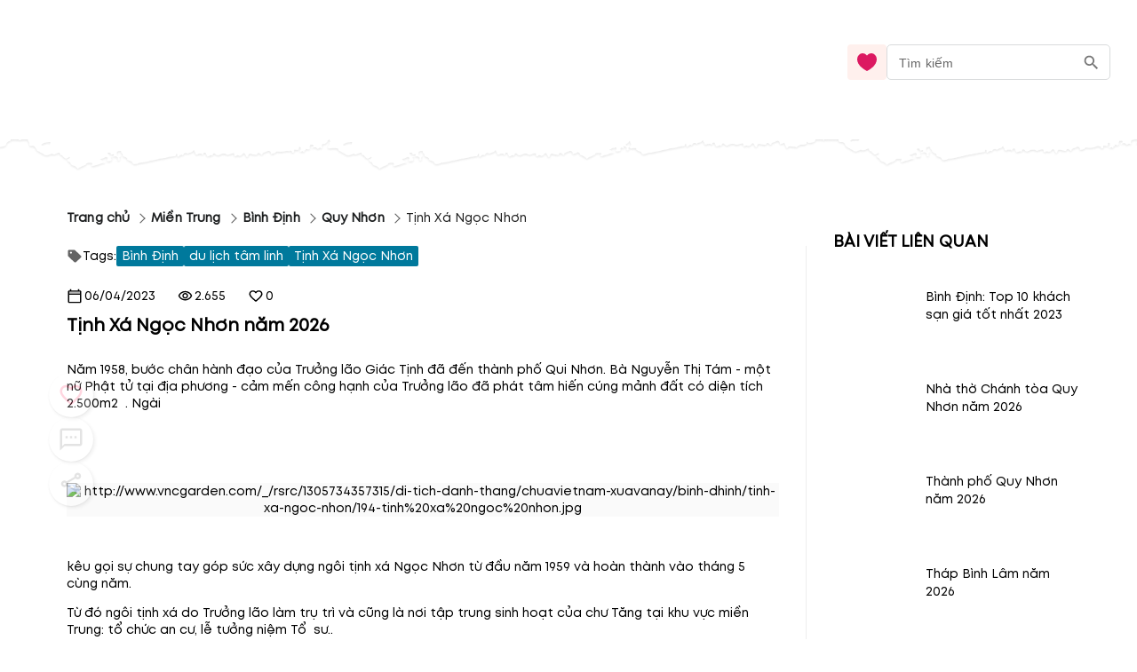

--- FILE ---
content_type: text/html; charset=utf-8
request_url: https://blog.mytour.vn/bai-viet/tinh-xa-ngoc-nhon.html
body_size: 21886
content:
<!DOCTYPE html><html lang="vi"><head><meta name="google-site-verification" content="L2jjl788s-VnV6qeEwRdBKvnXMHDsYGBi8UIHeI01l0"><meta charset="utf-8"><meta name="application-name" content="Mytour blog"><meta name="apple-mobile-web-app-capable" content="yes"><meta name="apple-mobile-web-app-status-bar-style" content="default"><meta name="apple-mobile-web-app-title" content="Tịnh Xá Ngọc Nhơn năm 2026"><link rel="alternate" hreflang="vi" href="https://blog.mytour.vn/bai-viet/tinh-xa-ngoc-nhon.html"><meta name="format-detection" content="telephone=no"><meta name="mobile-web-app-capable" content="yes"><meta name="msapplication-config" content="/icons/browserconfig.xml"><meta name="msapplication-TileColor" content="#2B5797"><meta name="msapplication-tap-highlight" content="no"><meta name="theme-color" content="#000000"><link rel="apple-touch-icon" href="/icon.png"><link rel="apple-touch-icon" sizes="152x152" href="/icon.png"><link rel="apple-touch-icon" sizes="180x180" href="/icon.png"><link rel="apple-touch-icon" sizes="167x167" href="/icon.png"><link rel="icon" type="image/png" sizes="32x32" href="/icon.png"><link rel="icon" type="image/png" sizes="16x16" href="/icon.png"><link rel="manifest" href="/manifest.json"><link rel="mask-icon" href="/icon.png" color="#5bbad5"><link rel="shortcut icon" href="/favicon.ico"><meta name="viewport" content="minimum-scale=1, initial-scale=1, width=device-width, shrink-to-fit=no, user-scalable=no, viewport-fit=cover"><meta http-equiv="Content-Type" content="text/html; charset=utf-8"><link rel="icon" type="/image/png" sizes="16x16" href="/favicon.ico"><link rel="canonical" href="https://blog.mytour.vn/bai-viet/tinh-xa-ngoc-nhon.html"><title>Tịnh Xá Ngọc Nhơn năm 2026</title><meta property="og:locale" content="vi_VN"><meta name="description" content="Năm 1958, bước chân hành đạo của Trưởng lão Giác Tịnh đã đến thành phố Qui Nhơn. Bà Nguyễn Thị Tám - một nữ Phật tử tại địa phương - cảm mến công hạnh của Trưởng lão đã phát tâm hiến cúng mảnh đất có diện tích 2.500m2  . Ngài kêu gọi sự chung tay góp sức năm 2026"><meta name="keywords" content="tịnh xá ngọc nhơn, tx ngọc nhơn, tx nn, ngọc nhơn, nn"><meta name="csrf-token" content="kh1ez4WH3sozbpbLC7tOumNr81Ut9n2kVwAu1g1S"><meta http-equiv="x-dns-prefetch-control" content="on"><link rel="dns-prefetch" href="https://mytourcdn.com/"><meta property="al:ios:app_name" content="Mytour.vn"><meta property="al:ios:app_store_id" content="1149730203"><meta property="al:android:app_name" content="Mytour.vn"><meta property="al:android:package" content="vn.mytour.apps.android"><meta property="fb:app_id" content="857393964278669"><meta property="fb:pages" content="180719541988518"><meta property="og:image" content="https://s3-ap-southeast-1.amazonaws.com/mytourcdn.com/resources/pictures/locations/xzi1311735111.jpg"><meta property="og:url" content="https://blog.mytour.vn/bai-viet/tinh-xa-ngoc-nhon.html"><meta property="og:type" content="website"><meta property="og:site_name" content="Mytour Blog"><meta property="og:title" content="Tịnh Xá Ngọc Nhơn năm 2026"><meta property="og:description" content="Năm 1958, bước chân hành đạo của Trưởng lão Giác Tịnh đã đến thành phố Qui Nhơn. Bà Nguyễn Thị Tám - một nữ Phật tử tại địa phương - cảm mến công hạnh của Trưởng lão đã phát tâm hiến cúng mảnh đất có diện tích 2.500m2  . Ngài kêu gọi sự chung tay góp sức năm 2026"><meta name="twitter:card" content="summary_large_image"><meta name="twitter:site" content="@mytourvn"><meta name="twitter:creator" content="@mytourvn"><meta name="twitter:image" content="https://s3-ap-southeast-1.amazonaws.com/mytourcdn.com/resources/pictures/locations/xzi1311735111.jpg"><meta name="twitter:title" content="Tịnh Xá Ngọc Nhơn năm 2026"><meta name="twitter:description" content="Năm 1958, bước chân hành đạo của Trưởng lão Giác Tịnh đã đến thành phố Qui Nhơn. Bà Nguyễn Thị Tám - một nữ Phật tử tại địa phương - cảm mến công hạnh của Trưởng lão đã phát tâm hiến cúng mảnh đất có diện tích 2.500m2  . Ngài kêu gọi sự chung tay góp sức năm 2026"><script type="application/ld+json">{"@context":"https://schema.org","@type":"BreadcrumbList","itemListElement":[{"@type":"ListItem","position":1,"name":"Miền Trung","item":"https://blog.mytour.vn/mien-trung"},{"@type":"ListItem","position":2,"name":"Bình Định","item":"https://blog.mytour.vn/dia-diem/binh-dinh"},{"@type":"ListItem","position":3,"name":"Quy Nhơn","item":"https://blog.mytour.vn/district/quy-nhon-binh-dinh"},{"@type":"ListItem","position":4,"name":"Tịnh Xá Ngọc Nhơn","item":""}]}</script><script type="application/ld+json">{"@context":"http://schema.org","@type":"BlogPosting","image":"https://s3-ap-southeast-1.amazonaws.com/mytourcdn.com/resources/pictures/locations/xzi1311735111.jpg","url":"https://blog-dev.mytour.vn/bai-viet/tinh-xa-ngoc-nhon","headline":"Tịnh Xá Ngọc Nhơn","alternativeHeadline":"Tịnh Xá Ngọc Nhơn","dateCreated":"2014-05-05T12:00:00","datePublished":"2014-05-05T12:00:00","dateModified":"2023-04-06T02:45:03","inLanguage":"vi-VN","isFamilyFriendly":"true","copyrightYear":"2022","copyrightHolder":"Mytour.vn","contentLocation":{"@type":"Place","name":"Bình Định"},"author":{"@type":"Organization","name":"Mytour.vn","url":"https://mytour.vn"},"publisher":{"@type":"Organization","name":"Mytour.vn","url":"https://mytour.vn","logo":{"@type":"ImageObject","url":"https://storage.googleapis.com/tripi-assets/mytour/icons/icon_logo_mytour_red.svg","width":"120","height":"32"}},"mainEntityOfPage":"True","keywords":["tịnh xá ngọc nhơn"," tx ngọc nhơn"," tx nn"," ngọc nhơn"," nn"],"genre":["SEO","JSON-LD"],"articleSection":"Tịnh Xá Ngọc Nhơn","articleBody":"Năm 1958, bước chân hành đạo của Trưởng lão Giác Tịnh đã đến thành phố Qui Nhơn. Bà Nguyễn Thị Tám - một nữ Phật tử tại địa phương - cảm mến công hạnh của Trưởng lão đã phát tâm hiến cúng mảnh đất có diện tích 2.500m2  . Ngài kêu gọi sự chung tay góp sức "}</script><script type="application/ld+json">{"@context":"http://schema.org","@type":"NewsArticle","mainEntityOfPage":{"@type":"WebPage","@id":"https://mytour.vn/"},"headline":"Tịnh Xá Ngọc Nhơn","image":["https://s3-ap-southeast-1.amazonaws.com/mytourcdn.com/resources/pictures/locations/xzi1311735111.jpg"],"datePublished":"2014-05-05T12:00:00","dateModified":"2023-04-06T02:45:03","author":{"@type":"Organization","name":"Mytour.vn"},"publisher":{"@type":"Organization","name":"Mytour.vn","logo":{"@type":"ImageObject","url":"https://storage.googleapis.com/tripi-assets/mytour/icons/icon_logo_mytour_red.svg"}},"description":"Năm 1958, bước chân hành đạo của Trưởng lão Giác Tịnh đã đến thành phố Qui Nhơn. Bà Nguyễn Thị Tám - một nữ Phật tử tại địa phương - cảm mến công hạnh của Trưởng lão đã phát tâm hiến cúng mảnh đất có diện tích 2.500m2  . Ngài kêu gọi sự chung tay góp sức "}</script><script type="application/ld+json">{"@context":"https://schema.org/","@type":"CreativeWorkSeries","name":"Tịnh Xá Ngọc Nhơn","description":"Năm 1958, bước chân hành đạo của Trưởng lão Giác Tịnh đã đến thành phố Qui Nhơn. Bà Nguyễn Thị Tám - một nữ Phật tử tại địa phương - cảm mến công hạnh của Trưởng lão đã phát tâm hiến cúng mảnh đất có diện tích 2.500m2  . Ngài kêu gọi sự chung tay góp sức ","aggregateRating":{"@type":"AggregateRating","ratingValue":"4.6","bestRating":"5","ratingCount":193,"worstRating":"0"}}</script><meta name="next-head-count" content="54"><style>
              @font-face {
                font-family: Mt;
                src: url(https://storage.googleapis.com/public-tripi/tripi-feed/file/462870ySH/mt-regular.woff2);
                font-display: swap;
              }
            </style><script async="" src="https://www.googletagmanager.com/gtag/js?id=G-807CX9VC98" type="094cf60e3f053e2893c84161-text/javascript"></script><script type="094cf60e3f053e2893c84161-text/javascript">
                  window.dataLayer = window.dataLayer || [];
                  function gtag(){dataLayer.push(arguments);}
                  gtag('js', new Date());
                
                  gtag('config', 'G-807CX9VC98');
                  </script><script defer="" nomodule="" src="/_next/static/chunks/polyfills-c67a75d1b6f99dc8.js" type="094cf60e3f053e2893c84161-text/javascript"></script><script src="/_next/static/chunks/webpack-326941c21cb52359.js" defer="" type="094cf60e3f053e2893c84161-text/javascript"></script><script src="/_next/static/chunks/framework-31951206f16bddde.js" defer="" type="094cf60e3f053e2893c84161-text/javascript"></script><script src="/_next/static/chunks/main-3a894281a7cfa4f2.js" defer="" type="094cf60e3f053e2893c84161-text/javascript"></script><script src="/_next/static/chunks/pages/_app-f8eb2186322ac515.js" defer="" type="094cf60e3f053e2893c84161-text/javascript"></script><script src="/_next/static/chunks/pages/bai-viet/%5Bcode%5D-eee0254de093058a.js" defer="" type="094cf60e3f053e2893c84161-text/javascript"></script><script src="/_next/static/_xAl6Xyf2wBMThgZSGb5j/_buildManifest.js" defer="" type="094cf60e3f053e2893c84161-text/javascript"></script><script src="/_next/static/_xAl6Xyf2wBMThgZSGb5j/_ssgManifest.js" defer="" type="094cf60e3f053e2893c84161-text/javascript"></script><style>@charset "UTF-8";body,html{padding:0;margin:0}style{display:none!important}a{color:#00adef}a,a:hover{text-decoration:none}a:hover{color:#0081b0;outline:0}*{box-sizing:border-box;font-size:14px;line-height:1.4;font-family:Mt;-webkit-tap-highlight-color:transparent;font-display:optional}@media screen and (max-width:350px){*{font-size:.8571428571rem}}ul{padding-left:20px}*{outline:none}.pswp__button--arrow--left:before{background-image:url(/_next/static/media/default-skin.5c7414a4.5c7414a4.png)!important}h1,h2,h3{padding:0;margin:0}#body>:not(.banner-container){max-width:100%}#mobile_in_page_ads{display:none}#mobile_in_page_ads{position:fixed;top:70px;left:16px;height:calc(100vh - 60px);width:calc(100vw - 32px);z-index:-1;background-size:100% 100%;display:flex;align-items:center;justify-content:center}.pswp__button{width:44px;height:44px;position:relative;background:none;cursor:pointer;overflow:visible;-webkit-appearance:none;display:block;border:0;padding:0;margin:0;float:right;opacity:.75;transition:opacity .2s;box-shadow:none}.pswp__button:focus,.pswp__button:hover{opacity:1}.pswp__button:active{outline:none;opacity:.9}.pswp__button::-moz-focus-inner{padding:0;border:0}.pswp__button,.pswp__button--arrow--left:before,.pswp__button--arrow--right:before{background:url(/_next/static/media/default-skin.5c7414a4.png) 0 0 no-repeat;background-size:264px 88px;width:44px;height:44px}.pswp__button--close{background-position:0 -44px}.pswp__button--share{background-position:-44px -44px}.pswp__button--fs{display:none}.pswp__button--zoom{display:none;background-position:-88px 0}.pswp__button--arrow--left,.pswp__button--arrow--right{background:none;top:50%;margin-top:-50px;width:70px;height:100px;position:absolute}.pswp__button--arrow--left{left:0}.pswp__button--arrow--right{right:0}.pswp__button--arrow--left:before,.pswp__button--arrow--right:before{content:"";top:35px;background-color:rgba(0,0,0,.3);height:30px;width:32px;position:absolute}.pswp__button--arrow--left:before{left:6px;background-position:-138px -44px}.pswp__button--arrow--right:before{right:6px;background-position:-94px -44px}.pswp__counter,.pswp__share-modal{-webkit-user-select:none;-moz-user-select:none;-ms-user-select:none;user-select:none}.pswp__share-modal{display:block;background:rgba(0,0,0,.5);width:100%;height:100%;top:0;left:0;padding:10px;position:absolute;z-index:1600;opacity:0;transition:opacity .25s ease-out;-webkit-backface-visibility:hidden;will-change:opacity}.pswp__share-modal--hidden{display:none}.pswp__share-tooltip{z-index:1620;position:absolute;background:#fff;top:56px;border-radius:2px;display:block;width:auto;right:44px;box-shadow:0 2px 5px rgba(0,0,0,.25);transform:translateY(6px);transition:transform .25s;-webkit-backface-visibility:hidden;will-change:transform}.pswp__counter{position:absolute;left:0;top:0;height:44px;font-size:13px;line-height:44px;color:#fff;opacity:.75;padding:0 10px}.pswp__caption{position:absolute;left:0;bottom:0;width:100%;min-height:44px}.pswp__caption__center{text-align:left;max-width:420px;margin:0 auto;font-size:13px;padding:10px;line-height:20px;color:#ccc}.pswp__preloader{width:44px;height:44px;position:absolute;top:0;left:50%;margin-left:-22px;opacity:0;transition:opacity .25s ease-out;will-change:opacity;direction:ltr}.pswp__preloader__icn{width:20px;height:20px;margin:12px}@media screen and (max-width:1024px){.pswp__preloader{position:relative;left:auto;top:auto;margin:0;float:right}}.pswp__ui{-webkit-font-smoothing:auto;visibility:visible;opacity:1;z-index:1550}.pswp__top-bar{position:absolute;left:0;top:0;height:44px;width:100%}.pswp__caption,.pswp__top-bar{-webkit-backface-visibility:hidden;will-change:opacity;transition:opacity 333ms cubic-bezier(.4,0,.22,1)}.pswp__caption,.pswp__top-bar{background-color:rgba(0,0,0,.5)}.pswp__ui--hidden .pswp__button--arrow--left,.pswp__ui--hidden .pswp__button--arrow--right,.pswp__ui--hidden .pswp__caption,.pswp__ui--hidden .pswp__top-bar{opacity:.001}.pswp{display:none;position:absolute;width:100%;height:100%;left:0;top:0;overflow:hidden;touch-action:none;z-index:1500;-webkit-text-size-adjust:100%;-webkit-backface-visibility:hidden;outline:none}.pswp *{box-sizing:border-box}.pswp__bg{background:#000;opacity:0;transform:translateZ(0);-webkit-backface-visibility:hidden}.pswp__bg,.pswp__scroll-wrap{position:absolute;left:0;top:0;width:100%;height:100%}.pswp__scroll-wrap{overflow:hidden}.pswp__container{touch-action:none;position:absolute;left:0;right:0;top:0;bottom:0}.pswp__container{-webkit-user-select:none;-moz-user-select:none;-ms-user-select:none;user-select:none;-webkit-tap-highlight-color:transparent;-webkit-touch-callout:none}.pswp__bg{will-change:opacity;transition:opacity 333ms cubic-bezier(.4,0,.22,1)}.pswp__container{-webkit-backface-visibility:hidden}.pswp__item{right:0;bottom:0;overflow:hidden}.pswp__item{position:absolute;left:0;top:0}.MyImage_my-image__fYJfL{color:transparent;background-repeat:no-repeat;background-position:50%}a.MyLink_my-link__0MJ54{-webkit-text-decoration:auto;text-decoration:auto;color:inherit;font-size:inherit;cursor:pointer}.MyBreadCrumb_my-bread-crumb__uSdkt{max-width:1180px;background:#fff;box-shadow:-30px 0 0 #fff,30px 0 0 #fff;padding:10px 0 0}.MyBreadCrumb_my-bread-crumb__uSdkt .MyBreadCrumb_link__zUHLM{font-family:Mt}.MyBreadCrumb_my-bread-crumb__uSdkt li{padding:5px 0;color:#1d1f20;font-weight:600;align-items:center;display:flex}.MyBreadCrumb_my-bread-crumb__uSdkt li:hover{font-weight:600;color:#bf0c2b;text-decoration:underline}.MyBreadCrumb_my-bread-crumb__uSdkt li:last-child{font-weight:400;text-decoration:none!important}.MyBreadCrumb_my-bread-crumb__uSdkt li a{font-weight:inherit}.MyBreadCrumb_my-bread-crumb__uSdkt .MyBreadCrumb_separator__duYjt{transform:rotate(45deg);border-top:1px solid #606060;border-right:1px solid #606060;height:8px;width:8px}.MobileHeader_header__OznUm{position:relative;background:#fff}.MobileHeader_header__OznUm .MobileHeader_logo___hM8H{text-align:center;height:56px;display:flex;justify-content:center;align-items:center}.MobileHeader_header__OznUm .MobileHeader_top-banner-blog__I__ym{bottom:0;background-image:url(/_next/static/media/blog-header-bar_mobile.dae66582.webp);background-repeat:no-repeat;background-position:bottom;background-size:100% auto}.MobileHeader_header__OznUm .MobileHeader_heart__U3GbG{transition:.25s;color:#dc1961;margin:8px}.MobileHeader_header__OznUm .MobileHeader_heart__U3GbG *{fill:currentColor;stroke:currentColor}@media screen and (min-width:400px){.MobileHeader_header__OznUm .MobileHeader_top-banner-blog__I__ym{background-image:url(/_next/static/media/blog-header-bar.a84ff5ca.webp)}}.MobileLayoutIsr_mobile-layout-isr__EPYPZ{min-height:100vh;justify-content:space-between;padding-bottom:1px!important}.MobileLayoutIsr_mobile-layout-isr__EPYPZ .MobileLayoutIsr_content__e6Vww{min-height:calc(100vh - 350px);flex:1 1;max-width:1180px;margin:0 auto;width:100%}.MobileLayoutIsr_mobile-layout-isr__EPYPZ.MobileLayoutIsr_isr__lZWh1 .MobileLayoutIsr_desktop-only__7hEpd{display:contents!important}.MobileLayoutIsr_mobile-layout-isr__EPYPZ.MobileLayoutIsr_isr__lZWh1 .MobileLayoutIsr_mobile-only__NQnSg{display:none!important}@media screen and (max-width:800px){.MobileLayoutIsr_mobile-layout-isr__EPYPZ.MobileLayoutIsr_isr__lZWh1 .MobileLayoutIsr_desktop-only__7hEpd{display:none!important}.MobileLayoutIsr_mobile-layout-isr__EPYPZ.MobileLayoutIsr_isr__lZWh1 .MobileLayoutIsr_mobile-only__NQnSg{display:block!important}}.ShareAction_share-action__S_BFE .ShareAction_div-comment__PlNlD{display:flex;justify-content:center;align-items:center;gap:9px}.ShareAction_share-action__S_BFE .ShareAction_text-react__GjyIu{font-size:1rem;font-weight:400;line-height:20px;letter-spacing:0}.ShareAction_share-action__S_BFE .ShareAction_icon-share__wNdoa{cursor:pointer}.ShareAction_share-action__S_BFE .ShareAction_icon-share__wNdoa *{stroke:currentColor}.ReactRow_react-row__dr4k7{display:flex;align-items:center;width:100%;gap:50px}.ReactRow_react-row__dr4k7 .ReactRow_icon-heart__WXEJj{color:#f36;cursor:pointer}.ReactRow_react-row__dr4k7 .ReactRow_icon-heart__WXEJj *{fill:currentColor;stroke:currentColor}.ReactRow_react-row__dr4k7 .ReactRow_text-react__yYlQ6{font-size:1rem;font-weight:400;line-height:20px;letter-spacing:0}.ReactRow_react-row__dr4k7 .ReactRow_div-comment__wRNlf,.ReactRow_react-row__dr4k7 .ReactRow_div-heart__8UsGA{display:flex;justify-content:center;align-items:center;gap:9px}.ReactRow_react-row__dr4k7.ReactRow_mobile__KWVlj{max-width:1000px;flex-wrap:wrap;gap:16px}.ReactRow_react-row__dr4k7.ReactRow_mobile__KWVlj .ReactRow_div-comment__wRNlf,.ReactRow_react-row__dr4k7.ReactRow_mobile__KWVlj .ReactRow_div-heart__8UsGA{gap:4px}.ReactRow_container__0_l4z{gap:10px}.ReactRow_container__0_l4z .ReactRow_rating__IzDyb{white-space:nowrap;gap:10px}.ReactRow_container__0_l4z .ReactRow_rating__IzDyb .ReactRow_score__xjp5O{color:#f36;font-size:17px;font-weight:600}.ReactRow_container__0_l4z .ReactRow_rating__IzDyb .ReactRow_star__7CwPS{transform:translateY(2px)}@media screen and (max-width:530px){.ReactRow_container__0_l4z{flex-wrap:wrap}}.CommentForm_comment-form__pEet3{margin-top:8px;width:100%;min-height:80px}.CommentForm_comment-form__pEet3 .CommentForm_input__fzJU4{margin-bottom:10px;margin-top:10px}.CommentForm_comment-form__pEet3 .CommentForm_input__fzJU4.CommentForm_comment__5zqI8 textarea{padding:4px;margin-right:25px}.CommentForm_comment-form__pEet3 .CommentForm_error-message__tyi9J{color:red}.CommentForm_comment-form__pEet3 .CommentForm_row-image__hdKdp{display:flex;gap:4px}.RelativePost_related-posts-text___Qcvq{font-size:1.2857142857rem;font-weight:600;line-height:24px;letter-spacing:0;text-align:left;z-index:1}.RelativePost_related-posts-list__OZF__{margin-top:20px;margin-bottom:30px}.RelativePost_related-posts-list__OZF__ .RelativePost_related-posts-ele__Zy_TN{display:flex;align-items:center;width:100%;justify-content:center;margin-bottom:16px;cursor:pointer}.RelativePost_related-posts-list__OZF__ .RelativePost_related-posts-ele__Zy_TN .RelativePost_text-desc__WEvT2{z-index:1;font-size:1rem;font-weight:400;line-height:20px;letter-spacing:0;margin-left:24px;flex:2 1;overflow:hidden;text-overflow:ellipsis;display:-webkit-box;-webkit-line-clamp:3;-webkit-box-orient:vertical;-webkit-user-select:none;-moz-user-select:none;-ms-user-select:none;user-select:none}.RelativePost_related-posts-list__OZF__ .RelativePost_related-posts-ele__Zy_TN:hover .RelativePost_text-desc__WEvT2{color:#0081b0;text-decoration:underline}.RelativePost_related-posts-list__OZF__ .RelativePost_related-posts-ele__Zy_TN .RelativePost_image-post__DEK41{position:relative;width:80px;height:80px;overflow:hidden;border-radius:100%}@media screen and (orientation:landscape)and (min-width:600px){.RelativePost_related-posts-list__OZF__.RelativePost_mobile__ag2XW .RelativePost_item__pETeO{float:left;max-width:50%!important}}@media screen and (orientation:landscape)and (min-width:750px){.RelativePost_related-posts-list__OZF__.RelativePost_mobile__ag2XW .RelativePost_item__pETeO{float:left;max-width:33%!important}}.RelativePost_mytour-link__HT5_Z{margin-bottom:20px}.RelativePost_mytour-link__HT5_Z .RelativePost_item__pETeO{cursor:pointer;padding:4px 0;font-size:1rem;line-height:24px;border-bottom:none;display:list-item;color:#0081b0}.Topic_topic__ypXPs{overflow:hidden;background-color:#fff}.RightContent_right-content__uc6oN{min-width:250px;flex:1 1;display:flex;flex-direction:column;margin-left:70px;z-index:1}@media screen and (min-width:901px){.RightContent_right-content__uc6oN{margin-left:30px}}@media screen and (max-width:900px){.RightContent_right-content__uc6oN{margin-left:0}}.RowTag_row-tag__MKiHL{display:flex;flex-wrap:wrap;gap:8px;margin-top:16px;margin-bottom:24px}.RowTag_row-tag__MKiHL .RowTag_tag-element__fyPjk{padding:2px 6px;background-color:#00799c;color:#fff;border-radius:2px;cursor:pointer;display:flex;align-items:center}.RowTag_row-tag__MKiHL .RowTag_tag-element__fyPjk.RowTag_title__I6gOw{background-color:#fff;color:#000;padding:0;gap:3px}.MobileButtons_mobile-buttons__p0hGP{position:fixed;right:7px;bottom:65px;opacity:.2;transition:all .5s ease 0s}.MobileButtons_mobile-buttons__p0hGP .MobileButtons_root-btn__Tdr2K{width:46px;height:46px}.MobileButtons_mobile-buttons__p0hGP .MobileButtons_actions__5UXtP{margin-bottom:-44px!important}.MobileButtons_mobile-buttons__p0hGP .MobileButtons_icon__Wqwcl{font-size:20px;height:auto;display:flex}.MobileButtons_mobile-buttons__p0hGP .MobileButtons_icon__Wqwcl svg{width:30px;height:30px}.MobileButtons_mobile-buttons__p0hGP .MobileButtons_child__xp2nR{margin:5px;width:40px;height:40px}.MobileButtons_mobile-buttons__p0hGP .MobileButtons_child__xp2nR svg{width:25px}.ScrollIndicator_scroll-indicator__l9jK7{position:fixed;top:0;z-index:1000;left:0;width:100vw!important}.ScrollIndicator_scroll-indicator__l9jK7 .ScrollIndicator_progress-bar__UybHo{position:absolute;display:none;top:0;left:0;width:80%;height:3px!important;background-color:#f36;z-index:10000}.BackgroundBanner_background-banner__KyVyB{background-color:#fff}.BackgroundBanner_background-banner__KyVyB .BackgroundBanner_landcape-image__PzS_P{display:none}@media screen and (orientation:landscape){.BackgroundBanner_background-banner__KyVyB .BackgroundBanner_landcape-image__PzS_P{display:block!important}}.BackgroundBanner_background-banner__KyVyB .BackgroundBanner_item__JQKQz{position:absolute;top:0;left:0;height:100%;width:100%;background-size:100% 100%;background-color:#fff}.PostIsr_post__XH_DM{position:relative;margin:20px 0 0;padding:0 15px;box-shadow:0 -30px 0 #fff}.PostIsr_post__XH_DM .PostIsr_flexbox-wrapper__UN7Wo{display:flex;flex-wrap:wrap;box-shadow:0 40px 0 #fff,-30px 0 0 #fff,30px 0 0 #fff}.PostIsr_post__XH_DM .PostIsr_container2__wVE8m{box-shadow:-30px 0 0 #fff,30px 0 0 #fff}.PostIsr_post__XH_DM .PostIsr_regular__FzhL2{flex:3 1;position:relative}.PostIsr_post__XH_DM .PostIsr_regular__FzhL2 .PostIsr_author-name__r59aL{text-align:right;font-style:italic;font-weight:400;font-size:1rem;line-height:19px;margin-top:20px}.PostIsr_post__XH_DM .PostIsr_regular__FzhL2 .PostIsr_year-release__azShs{text-align:right;margin:12px 0}.PostIsr_post__XH_DM .PostIsr_regular__FzhL2 .PostIsr_name-post__Zc6Fw{font-size:1.4285714286rem;font-weight:600;line-height:24px;letter-spacing:0;text-align:left;margin-bottom:28px}.PostIsr_post__XH_DM .PostIsr_regular__FzhL2 .PostIsr_body__B0B4A{margin-bottom:20px;max-height:250vh;overflow:hidden}.PostIsr_post__XH_DM .PostIsr_regular__FzhL2 .PostIsr_body__B0B4A.PostIsr_full-view__YkrWR{max-height:unset;overflow:unset;box-shadow:-30px 0 0 #fff,30px 0 0 #fff}.PostIsr_post__XH_DM .PostIsr_regular__FzhL2 .PostIsr_body__B0B4A img{max-width:100%;height:auto!important;background-color:#fafafa}.PostIsr_post__XH_DM.PostIsr_mobile__c_Nq3{margin-top:0}.PostIsr_post__XH_DM.PostIsr_mobile__c_Nq3 .PostIsr_body__B0B4A{margin-bottom:20px}.PostIsr_post__XH_DM.PostIsr_mobile__c_Nq3 .PostIsr_body__B0B4A img{max-width:calc(100vw - 30px);height:auto!important}.PostIsr_post__XH_DM.PostIsr_mobile__c_Nq3 .PostIsr_flexbox-wrapper__UN7Wo{flex-wrap:wrap;flex-direction:column}.PostIsr_post__XH_DM.PostIsr_mobile__c_Nq3 .PostIsr_regular__FzhL2{flex:none}.PostIsr_post__XH_DM.PostIsr_mobile__c_Nq3 .PostIsr_name-post__Zc6Fw{margin-top:30px}@media screen and (max-width:900px){.PostIsr_post__XH_DM .PostIsr_flexbox-wrapper__UN7Wo{flex-direction:column;overflow:hidden}.PostIsr_post__XH_DM .PostIsr_regular__FzhL2{padding-bottom:30px}}</style><script src="/cdn-cgi/scripts/7d0fa10a/cloudflare-static/rocket-loader.min.js" data-cf-settings="094cf60e3f053e2893c84161-|49"></script><link rel="stylesheet" href="/_next/static/css/2d220b6493559381.css" data-n-g="" media="print" onload="this.media='all'"><noscript><link rel="stylesheet" href="/_next/static/css/2d220b6493559381.css"></noscript><noscript data-n-css=""></noscript></head><body><noscript><iframe src="https://gtm.tripi.vn/ns.html?id=GTM-5XW6PZ2" height="0" width="0" style="display:none;visibility:hidden"></iframe></noscript><div id="__next"><span></span> <!-- --><div style="display:flex;flex-direction:column;padding:0;margin:0;font-weight:initial" class="MobileLayoutIsr_mobile-layout-isr__EPYPZ MobileLayoutIsr_isr__lZWh1"><span style="display:none" class="MobileLayoutIsr_desktop-only__7hEpd"><div class="lazyload-wrapper "><div class="lazyload-placeholder"></div></div></span><span class="MobileLayoutIsr_mobile-only__NQnSg"><div class="MobileHeader_header__OznUm undefined"><div style="height:56px"><span class="mobile-top-header" style="transition:0.3s"><a class="MyLink_my-link__0MJ54 MobileHeader_logo___hM8H" href="/" title="Mytour blog"><span style="display:none">Mytour blog</span><span style="box-sizing:border-box;display:inline-block;overflow:hidden;width:initial;height:initial;background:none;opacity:1;border:0;margin:0;padding:0;position:relative;max-width:100%"><span style="box-sizing:border-box;display:block;width:initial;height:initial;background:none;opacity:1;border:0;margin:0;padding:0;max-width:100%"><img style="display:block;max-width:100%;width:initial;height:initial;background:none;opacity:1;border:0;margin:0;padding:0" alt="" aria-hidden="true" src="data:image/svg+xml,%3csvg%20xmlns=%27http://www.w3.org/2000/svg%27%20version=%271.1%27%20width=%27120%27%20height=%2756%27/%3e"></span><img alt="img_logo" title="" src="[data-uri]" decoding="async" data-nimg="intrinsic" class="MyImage_my-image__fYJfL" style="max-height:100%;position:absolute;top:0;left:0;bottom:0;right:0;box-sizing:border-box;padding:0;border:none;margin:auto;display:block;width:0;height:0;min-width:100%;max-width:100%;min-height:100%;object-fit:contain"><noscript><img alt="img_logo" title="" srcSet="https://gcs.tripi.vn/public-tripi/tripi-feed/img/478809Xan/icon---copy.png 1x, https://gcs.tripi.vn/public-tripi/tripi-feed/img/478809Xan/icon---copy.png 2x" src="https://gcs.tripi.vn/public-tripi/tripi-feed/img/478809Xan/icon---copy.png" decoding="async" data-nimg="intrinsic" style="max-height:100%;position:absolute;top:0;left:0;bottom:0;right:0;box-sizing:border-box;padding:0;border:none;margin:auto;display:block;width:0;height:0;min-width:100%;max-width:100%;min-height:100%;object-fit:contain" class="MyImage_my-image__fYJfL" loading="lazy"/></noscript></span></a><div style="display:flex;flex-direction:row;justify-content:center;align-items:center;padding:0;margin:0;font-weight:initial;position:absolute;right:0;top:4px"><a class="MyLink_my-link__0MJ54" href="/yeu-thich"><svg width="24" height="24" fill="none" xmlns="http://www.w3.org/2000/svg" class="MobileHeader_heart__U3GbG"><path d="M11.391 5.042a.75.75 0 001.218 0c.994-1.383 2.554-2.292 4.257-2.292 2.921 0 5.384 2.592 5.384 5.954 0 3.842-2.533 6.974-5.229 9.207a26.717 26.717 0 01-5.02 3.258l-.134-.068a27.032 27.032 0 01-4.887-3.21c-2.698-2.241-5.23-5.373-5.23-9.187 0-3.362 2.463-5.954 5.384-5.954 1.703 0 3.263.909 4.257 2.292z" stroke="#8C9497" stroke-width="1.5" stroke-linecap="round" stroke-linejoin="round"></path></svg></a><style data-emotion-css="klfyup">.css-klfyup{text-align:center;-webkit-flex:0 0 auto;-ms-flex:0 0 auto;flex:0 0 auto;font-size:1.5rem;padding:8px;border-radius:50%;overflow:visible;color:rgba(0,0,0,0.54);-webkit-transition:background-color 150ms cubic-bezier(0.4,0,0.2,1) 0ms;transition:background-color 150ms cubic-bezier(0.4,0,0.2,1) 0ms;padding:10px;}.css-klfyup:hover{background-color:rgba(0,0,0,0.04);}@media (hover:none){.css-klfyup:hover{background-color:transparent;}}.css-klfyup.Mui-disabled{background-color:transparent;color:rgba(0,0,0,0.26);}</style><style data-emotion-css="12j9uqf">.css-12j9uqf{display:-webkit-inline-box;display:-webkit-inline-flex;display:-ms-inline-flexbox;display:inline-flex;-webkit-align-items:center;-webkit-box-align:center;-ms-flex-align:center;align-items:center;-webkit-box-pack:center;-webkit-justify-content:center;-ms-flex-pack:center;justify-content:center;position:relative;box-sizing:border-box;-webkit-tap-highlight-color:transparent;background-color:transparent;outline:0;border:0;margin:0;border-radius:0;padding:0;cursor:pointer;-webkit-user-select:none;-moz-user-select:none;-ms-user-select:none;user-select:none;vertical-align:middle;-moz-appearance:none;-webkit-appearance:none;-webkit-text-decoration:none;text-decoration:none;color:inherit;text-align:center;-webkit-flex:0 0 auto;-ms-flex:0 0 auto;flex:0 0 auto;font-size:1.5rem;padding:8px;border-radius:50%;overflow:visible;color:rgba(0,0,0,0.54);-webkit-transition:background-color 150ms cubic-bezier(0.4,0,0.2,1) 0ms;transition:background-color 150ms cubic-bezier(0.4,0,0.2,1) 0ms;padding:10px;}.css-12j9uqf::-moz-focus-inner{border-style:none;}.css-12j9uqf.Mui-disabled{pointer-events:none;cursor:default;}@media print{.css-12j9uqf{color-adjust:exact;}}.css-12j9uqf:hover{background-color:rgba(0,0,0,0.04);}@media (hover:none){.css-12j9uqf:hover{background-color:transparent;}}.css-12j9uqf.Mui-disabled{background-color:transparent;color:rgba(0,0,0,0.26);}</style><button class="MuiButtonBase-root MuiIconButton-root MuiIconButton-sizeMedium css-12j9uqf" tabindex="0" type="submit" aria-label="search"><style data-emotion-css="6flbmm">.css-6flbmm{-webkit-user-select:none;-moz-user-select:none;-ms-user-select:none;user-select:none;width:1em;height:1em;display:inline-block;fill:currentColor;-webkit-flex-shrink:0;-ms-flex-negative:0;flex-shrink:0;-webkit-transition:fill 200ms cubic-bezier(0.4,0,0.2,1) 0ms;transition:fill 200ms cubic-bezier(0.4,0,0.2,1) 0ms;font-size:2.1875rem;}</style><svg class="MuiSvgIcon-root MuiSvgIcon-fontSizeLarge css-6flbmm" focusable="false" viewBox="0 0 24 24" aria-hidden="true" data-testid="SearchOutlinedIcon"><path d="M15.5 14h-.79l-.28-.27C15.41 12.59 16 11.11 16 9.5 16 5.91 13.09 3 9.5 3S3 5.91 3 9.5 5.91 16 9.5 16c1.61 0 3.09-.59 4.23-1.57l.27.28v.79l5 4.99L20.49 19l-4.99-5zm-6 0C7.01 14 5 11.99 5 9.5S7.01 5 9.5 5 14 7.01 14 9.5 11.99 14 9.5 14z"></path></svg></button></div></span></div><div style="height:40px;margin-top:-15px" class="MobileHeader_top-banner-blog__I__ym"></div></div></span><div class="MobileLayoutIsr_content__e6Vww"><div class="ScrollIndicator_scroll-indicator__l9jK7"><div class="ScrollIndicator_progress-bar__UybHo"></div></div><div class="PostIsr_post__XH_DM PostIsr_mobile__c_Nq3"><div class="MyBreadCrumb_my-bread-crumb__uSdkt"><style data-emotion-css="18m8r0v">.css-18m8r0v{margin:0;font-family:"Roboto","Helvetica","Arial",sans-serif;font-weight:400;font-size:1rem;line-height:1.5;-webkit-letter-spacing:0.00938em;-moz-letter-spacing:0.00938em;-ms-letter-spacing:0.00938em;letter-spacing:0.00938em;color:rgba(0,0,0,0.6);}</style><nav class="MuiTypography-root MuiTypography-body1 MuiBreadcrumbs-root css-18m8r0v" aria-label="breadcrumb"><style data-emotion-css="nhb8h9">.css-nhb8h9{display:-webkit-box;display:-webkit-flex;display:-ms-flexbox;display:flex;-webkit-flex-wrap:wrap;-ms-flex-wrap:wrap;flex-wrap:wrap;-webkit-align-items:center;-webkit-box-align:center;-ms-flex-align:center;align-items:center;padding:0;margin:0;list-style:none;}</style><ol class="MuiBreadcrumbs-ol css-nhb8h9"><li class="MuiBreadcrumbs-li"><a class="MyLink_my-link__0MJ54 MyBreadCrumb_link__zUHLM" href="/">Trang chủ</a></li><style data-emotion-css="3mf706">.css-3mf706{display:-webkit-box;display:-webkit-flex;display:-ms-flexbox;display:flex;-webkit-user-select:none;-moz-user-select:none;-ms-user-select:none;user-select:none;margin-left:8px;margin-right:8px;}</style><li aria-hidden="true" class="MuiBreadcrumbs-separator css-3mf706"><div class="MyBreadCrumb_separator__duYjt"></div></li><li class="MuiBreadcrumbs-li"><a class="MyLink_my-link__0MJ54 MyBreadCrumb_link__zUHLM" href="https://blog.mytour.vn/mien-trung">Miền Trung</a></li><li aria-hidden="true" class="MuiBreadcrumbs-separator css-3mf706"><div class="MyBreadCrumb_separator__duYjt"></div></li><li class="MuiBreadcrumbs-li"><a class="MyLink_my-link__0MJ54 MyBreadCrumb_link__zUHLM" href="https://blog.mytour.vn/dia-diem/binh-dinh.html">Bình Định</a></li><li aria-hidden="true" class="MuiBreadcrumbs-separator css-3mf706"><div class="MyBreadCrumb_separator__duYjt"></div></li><li class="MuiBreadcrumbs-li"><a class="MyLink_my-link__0MJ54 MyBreadCrumb_link__zUHLM" href="https://blog.mytour.vn/district/quy-nhon-binh-dinh.html">Quy Nhơn</a></li><li aria-hidden="true" class="MuiBreadcrumbs-separator css-3mf706"><div class="MyBreadCrumb_separator__duYjt"></div></li><li class="MuiBreadcrumbs-li"><style data-emotion-css="nbfzex">.css-nbfzex{margin:0;font-family:"Roboto","Helvetica","Arial",sans-serif;font-weight:400;font-size:1rem;line-height:1.5;-webkit-letter-spacing:0.00938em;-moz-letter-spacing:0.00938em;-ms-letter-spacing:0.00938em;letter-spacing:0.00938em;color:rgba(0,0,0,0.87);}</style><span class="MuiTypography-root MuiTypography-body1 MyBreadCrumb_link__zUHLM css-nbfzex">Tịnh Xá Ngọc Nhơn</span></li></ol></nav></div><div class="PostIsr_flexbox-wrapper__UN7Wo"><div class="PostIsr_regular__FzhL2"><div class=""><div class="RowTag_row-tag__MKiHL"><div class="RowTag_tag-element__fyPjk RowTag_title__I6gOw" style="cursor:initial"><style data-emotion-css="1k33q06">.css-1k33q06{-webkit-user-select:none;-moz-user-select:none;-ms-user-select:none;user-select:none;width:1em;height:1em;display:inline-block;fill:currentColor;-webkit-flex-shrink:0;-ms-flex-negative:0;flex-shrink:0;-webkit-transition:fill 200ms cubic-bezier(0.4,0,0.2,1) 0ms;transition:fill 200ms cubic-bezier(0.4,0,0.2,1) 0ms;font-size:1.25rem;}</style><svg class="MuiSvgIcon-root MuiSvgIcon-fontSizeSmall css-1k33q06" focusable="false" viewBox="0 0 24 24" aria-hidden="true" data-testid="SellIcon" style="color:#646464"><path d="m21.41 11.41-8.83-8.83c-.37-.37-.88-.58-1.41-.58H4c-1.1 0-2 .9-2 2v7.17c0 .53.21 1.04.59 1.41l8.83 8.83c.78.78 2.05.78 2.83 0l7.17-7.17c.78-.78.78-2.04-.01-2.83zM6.5 8C5.67 8 5 7.33 5 6.5S5.67 5 6.5 5 8 5.67 8 6.5 7.33 8 6.5 8z"></path></svg>Tags:<!-- --></div><a class="MyLink_my-link__0MJ54 RowTag_tag-element__fyPjk" href="https://blog.mytour.vn/tag/binh-dinh.html">Bình Định</a><a class="MyLink_my-link__0MJ54 RowTag_tag-element__fyPjk" href="https://blog.mytour.vn/tag/du-lich-tam-linh.html">du lịch tâm linh</a><a class="MyLink_my-link__0MJ54 RowTag_tag-element__fyPjk" href="https://blog.mytour.vn/tag/tinh-xa-ngoc-nhon.html">Tịnh Xá Ngọc Nhơn</a></div><div style="display:flex;flex-direction:row;align-items:center;justify-content:flex-start" class="PostIsr_year-release__azShs"><style data-emotion-css="1k33q06">.css-1k33q06{-webkit-user-select:none;-moz-user-select:none;-ms-user-select:none;user-select:none;width:1em;height:1em;display:inline-block;fill:currentColor;-webkit-flex-shrink:0;-ms-flex-negative:0;flex-shrink:0;-webkit-transition:fill 200ms cubic-bezier(0.4,0,0.2,1) 0ms;transition:fill 200ms cubic-bezier(0.4,0,0.2,1) 0ms;font-size:1.25rem;}</style><svg class="MuiSvgIcon-root MuiSvgIcon-fontSizeSmall css-1k33q06" focusable="false" viewBox="0 0 24 24" aria-hidden="true" data-testid="CalendarTodayTwoToneIcon" style="margin-right:2px"><path d="M20 3h-1V1h-2v2H7V1H5v2H4c-1.1 0-2 .9-2 2v16c0 1.1.9 2 2 2h16c1.1 0 2-.9 2-2V5c0-1.1-.9-2-2-2zm0 2v3H4V5h16zM4 21V10h16v11H4z"></path><path d="M4 5.01h16V8H4z" opacity=".3"></path></svg>06/04/2023<!-- --><style data-emotion-css="1k33q06">.css-1k33q06{-webkit-user-select:none;-moz-user-select:none;-ms-user-select:none;user-select:none;width:1em;height:1em;display:inline-block;fill:currentColor;-webkit-flex-shrink:0;-ms-flex-negative:0;flex-shrink:0;-webkit-transition:fill 200ms cubic-bezier(0.4,0,0.2,1) 0ms;transition:fill 200ms cubic-bezier(0.4,0,0.2,1) 0ms;font-size:1.25rem;}</style><svg class="MuiSvgIcon-root MuiSvgIcon-fontSizeSmall css-1k33q06" focusable="false" viewBox="0 0 24 24" aria-hidden="true" data-testid="VisibilityOutlinedIcon" style="margin:0 2px 0 25px"><path d="M12 6c3.79 0 7.17 2.13 8.82 5.5C19.17 14.87 15.79 17 12 17s-7.17-2.13-8.82-5.5C4.83 8.13 8.21 6 12 6m0-2C7 4 2.73 7.11 1 11.5 2.73 15.89 7 19 12 19s9.27-3.11 11-7.5C21.27 7.11 17 4 12 4zm0 5c1.38 0 2.5 1.12 2.5 2.5S13.38 14 12 14s-2.5-1.12-2.5-2.5S10.62 9 12 9m0-2c-2.48 0-4.5 2.02-4.5 4.5S9.52 16 12 16s4.5-2.02 4.5-4.5S14.48 7 12 7z"></path></svg>2.655<!-- --><style data-emotion-css="1k33q06">.css-1k33q06{-webkit-user-select:none;-moz-user-select:none;-ms-user-select:none;user-select:none;width:1em;height:1em;display:inline-block;fill:currentColor;-webkit-flex-shrink:0;-ms-flex-negative:0;flex-shrink:0;-webkit-transition:fill 200ms cubic-bezier(0.4,0,0.2,1) 0ms;transition:fill 200ms cubic-bezier(0.4,0,0.2,1) 0ms;font-size:1.25rem;}</style><svg class="MuiSvgIcon-root MuiSvgIcon-fontSizeSmall css-1k33q06" focusable="false" viewBox="0 0 24 24" aria-hidden="true" data-testid="FavoriteBorderOutlinedIcon" style="margin:0 2px 0 25px;cursor:pointer"><path d="M16.5 3c-1.74 0-3.41.81-4.5 2.09C10.91 3.81 9.24 3 7.5 3 4.42 3 2 5.42 2 8.5c0 3.78 3.4 6.86 8.55 11.54L12 21.35l1.45-1.32C18.6 15.36 22 12.28 22 8.5 22 5.42 19.58 3 16.5 3zm-4.4 15.55-.1.1-.1-.1C7.14 14.24 4 11.39 4 8.5 4 6.5 5.5 5 7.5 5c1.54 0 3.04.99 3.57 2.36h1.87C13.46 5.99 14.96 5 16.5 5c2 0 3.5 1.5 3.5 3.5 0 2.89-3.14 5.74-7.9 10.05z"></path></svg>0<!-- --></div><h1 class="PostIsr_name-post__Zc6Fw">Tịnh Xá Ngọc Nhơn năm 2026</h1><div class="bg BackgroundBanner_background-banner__KyVyB" id="mobile_in_page_ads" style="display:none"><div class="BackgroundBanner_item__JQKQz" style="background-image:url(undefined)"></div><div class="BackgroundBanner_item__JQKQz BackgroundBanner_landcape-image__PzS_P" style="display:none;background-image:url(undefined)"></div></div><div id="body" class="PostIsr_body__B0B4A PostIsr_full-view__YkrWR"><p>Năm 1958, bước chân hành đạo của Trưởng lão Giác Tịnh đã đến thành phố Qui Nhơn. Bà Nguyễn Thị Tám - một nữ Phật tử tại địa phương - cảm mến công hạnh của Trưởng lão đã phát tâm hiến cúng mảnh đất có diện tích 2.500m2&nbsp; . Ngài</p>  <p style="text-align: center;"><img title="Tịnh xá Ngọc Hương - Huế" class="my-lazy-load-img" src="http://www.thienvienminhduc.com/cactuvien/h64tx/tx%20ngoc%20nhon%202.jpg" alt="" border="0"></p>  <p style="text-align: center;">&nbsp;</p>  <p style="text-align: center;"><img title="http://www.vncgarden.com/_/rsrc/1305734357315/di-tich-danh-thang/chuavietnam-xuavanay/binh-dhinh/tinh-xa-ngoc-nhon/194-tinh%20xa%20ngoc%20nhon.jpg" class="my-lazy-load-img" src="http://www.vncgarden.com/_/rsrc/1305734357315/di-tich-danh-thang/chuavietnam-xuavanay/binh-dhinh/tinh-xa-ngoc-nhon/194-tinh%20xa%20ngoc%20nhon.jpg" alt="http://www.vncgarden.com/_/rsrc/1305734357315/di-tich-danh-thang/chuavietnam-xuavanay/binh-dhinh/tinh-xa-ngoc-nhon/194-tinh%20xa%20ngoc%20nhon.jpg" width="400" height="251"></p>  <p style="text-align: center;">&nbsp;</p>  <p>kêu gọi sự chung tay góp sức xây dựng ngôi tịnh xá Ngọc Nhơn từ đầu năm 1959 và hoàn thành vào tháng 5 cùng năm.</p>  <p>Từ đó ngôi tịnh xá do Trưởng lão làm trụ trì và cũng là nơi tập trung sinh hoạt của chư Tăng tại khu vực miền Trung: tổ chức an cư, lễ tưởng niệm Tổ&nbsp; sư..</p>  <p>Sau 1975, do tình hình chung, sinh hoạt của chư tăng các miền tịnh xá có phần chựng lại. Năm 1995, hội đủ duyên lành, Trưởng lão cho tiến hành trùng tu mới ngôi tịnh xá và đến năm 1999 thì hoàn mãn.</p>  <p>Tịnh xá Ngọc Nhơn hiện toạ lạc tại số 999 đường Trần Hưng&nbsp; Đạo, phường Đống Đa, thành phố Qui Nhơn, là một cơ sở tín ngưỡng sinh hoạt hài hoà trong&nbsp; tổ chức Giáo hội Phật giáo Việt Nam.</p>  <p>&nbsp;</p></div><div class="PostIsr_author-name__r59aL"></div></div><span id="react_row"></span><div style="display:flex;flex-direction:row;justify-content:space-between;align-items:center;padding:0;margin:0;font-weight:initial" class="ReactRow_container__0_l4z"><div class="ReactRow_react-row__dr4k7 ReactRow_mobile__KWVlj"><div class="ReactRow_div-heart__8UsGA"><svg width="24" height="24" fill="none" xmlns="http://www.w3.org/2000/svg" class="ReactRow_icon-heart__WXEJj" style="cursor:pointer"><path d="M11.391 5.042a.75.75 0 001.218 0c.994-1.383 2.554-2.292 4.257-2.292 2.921 0 5.384 2.592 5.384 5.954 0 3.842-2.533 6.974-5.229 9.207a26.717 26.717 0 01-5.02 3.258l-.134-.068a27.032 27.032 0 01-4.887-3.21c-2.698-2.241-5.23-5.373-5.23-9.187 0-3.362 2.463-5.954 5.384-5.954 1.703 0 3.263.909 4.257 2.292z" stroke="#8C9497" stroke-width="1.5" stroke-linecap="round" stroke-linejoin="round"></path></svg><style data-emotion-css="68o8xu">.css-68o8xu{margin:0;font-family:"Roboto","Helvetica","Arial",sans-serif;font-weight:400;font-size:0.875rem;line-height:1.43;-webkit-letter-spacing:0.01071em;-moz-letter-spacing:0.01071em;-ms-letter-spacing:0.01071em;letter-spacing:0.01071em;}</style><p class="MuiTypography-root MuiTypography-body2 ReactRow_text-react__yYlQ6 css-68o8xu">0<!-- --> Thích<!-- --></p></div><style data-emotion-css="1b47e06">.css-1b47e06{display:-webkit-inline-box;display:-webkit-inline-flex;display:-ms-inline-flexbox;display:inline-flex;-webkit-align-items:center;-webkit-box-align:center;-ms-flex-align:center;align-items:center;-webkit-box-pack:center;-webkit-justify-content:center;-ms-flex-pack:center;justify-content:center;position:relative;box-sizing:border-box;-webkit-tap-highlight-color:transparent;background-color:transparent;outline:0;border:0;margin:0;border-radius:0;padding:0;cursor:pointer;-webkit-user-select:none;-moz-user-select:none;-ms-user-select:none;user-select:none;vertical-align:middle;-moz-appearance:none;-webkit-appearance:none;-webkit-text-decoration:none;text-decoration:none;color:inherit;}.css-1b47e06::-moz-focus-inner{border-style:none;}.css-1b47e06.Mui-disabled{pointer-events:none;cursor:default;}@media print{.css-1b47e06{color-adjust:exact;}}</style><button class="MuiButtonBase-root ReactRow_div-comment__wRNlf css-1b47e06" tabindex="0" type="button"><svg width="24" height="24" fill="none" xmlns="http://www.w3.org/2000/svg"><path d="M1.75 5A2.25 2.25 0 014 2.75h16A2.25 2.25 0 0122.25 5v9.714a2.25 2.25 0 01-2.25 2.25H8.161a1.75 1.75 0 00-.926.265L2.132 20.41a.25.25 0 01-.382-.212V5z" stroke="#8C9497" stroke-width="1.5" stroke-linecap="round" stroke-linejoin="round"></path><circle cx="7.5" cy="9.5" r="1.5" fill="#8C9497"></circle><circle cx="12.5" cy="9.5" r="1.5" fill="#8C9497"></circle><circle cx="17.5" cy="9.5" r="1.5" fill="#8C9497"></circle></svg><style data-emotion-css="68o8xu">.css-68o8xu{margin:0;font-family:"Roboto","Helvetica","Arial",sans-serif;font-weight:400;font-size:0.875rem;line-height:1.43;-webkit-letter-spacing:0.01071em;-moz-letter-spacing:0.01071em;-ms-letter-spacing:0.01071em;letter-spacing:0.01071em;}</style><p class="MuiTypography-root MuiTypography-body2 ReactRow_text-react__yYlQ6 css-68o8xu">Phản hồi</p></button><div class="ShareAction_share-action__S_BFE"><style data-emotion-css="1b47e06">.css-1b47e06{display:-webkit-inline-box;display:-webkit-inline-flex;display:-ms-inline-flexbox;display:inline-flex;-webkit-align-items:center;-webkit-box-align:center;-ms-flex-align:center;align-items:center;-webkit-box-pack:center;-webkit-justify-content:center;-ms-flex-pack:center;justify-content:center;position:relative;box-sizing:border-box;-webkit-tap-highlight-color:transparent;background-color:transparent;outline:0;border:0;margin:0;border-radius:0;padding:0;cursor:pointer;-webkit-user-select:none;-moz-user-select:none;-ms-user-select:none;user-select:none;vertical-align:middle;-moz-appearance:none;-webkit-appearance:none;-webkit-text-decoration:none;text-decoration:none;color:inherit;}.css-1b47e06::-moz-focus-inner{border-style:none;}.css-1b47e06.Mui-disabled{pointer-events:none;cursor:default;}@media print{.css-1b47e06{color-adjust:exact;}}</style><button class="MuiButtonBase-root ShareAction_div-comment__PlNlD css-1b47e06" tabindex="0" type="button"><svg width="24" height="24" fill="none" xmlns="http://www.w3.org/2000/svg" class="ShareAction_icon-share__wNdoa" style="transform:scale(1)"><circle cx="18.5" cy="5.5" r="2.75" stroke="#8C9497" stroke-width="1.5"></circle><circle cx="19" cy="19" r="3.25" stroke="#8C9497" stroke-width="1.5"></circle><circle cx="5" cy="12" r="3.25" stroke="#8C9497" stroke-width="1.5"></circle><path d="M8 10l7.5-3.5M8 13.5l8 4" stroke="#8C9497" stroke-width="1.5"></path></svg><style data-emotion-css="68o8xu">.css-68o8xu{margin:0;font-family:"Roboto","Helvetica","Arial",sans-serif;font-weight:400;font-size:0.875rem;line-height:1.43;-webkit-letter-spacing:0.01071em;-moz-letter-spacing:0.01071em;-ms-letter-spacing:0.01071em;letter-spacing:0.01071em;}</style><p class="MuiTypography-root MuiTypography-body2 ShareAction_text-react__GjyIu css-68o8xu">Chia sẻ</p></button> <!-- --><style data-emotion-css="eb2res">.css-eb2res .MuiDialogContent-root{padding:16px;}.css-eb2res .MuiDialogActions-root{padding:8px;}.css-eb2res .MuiDialog-paper{max-width:500px;width:100%;border-radius:10px;}</style><style data-emotion-css="tinyys">@media print{.css-tinyys{position:absolute !important;}}.css-tinyys .MuiDialogContent-root{padding:16px;}.css-tinyys .MuiDialogActions-root{padding:8px;}.css-tinyys .MuiDialog-paper{max-width:500px;width:100%;border-radius:10px;}</style></div></div><div class="ReactRow_rating__IzDyb">Đánh giá : <!-- --><span class="ReactRow_score__xjp5O">4.6</span> /<!-- -->193<!-- --> <!-- --><svg width="14" height="14" fill="#ffbc39" class="ReactRow_star__7CwPS" stroke="#ffbc39"><path d="M12.464 5.684a1.055 1.055 0 00-.849-.719L9.078 4.6 7.94 2.31a1.05 1.05 0 00-1.88 0L4.925 4.598l-2.536.367a1.057 1.057 0 00-.87 1.292c.047.191.148.365.29.502L3.64 8.534l-.433 2.51a1.05 1.05 0 001.521 1.107L7 10.963l2.273 1.19a1.05 1.05 0 001.522-1.108l-.435-2.51 1.832-1.776a1.05 1.05 0 00.271-1.075z" fill="#FFBC39"></path></svg><svg width="14" height="14" fill="#ffbc39" class="ReactRow_star__7CwPS" stroke="#ffbc39"><path d="M12.464 5.684a1.055 1.055 0 00-.849-.719L9.078 4.6 7.94 2.31a1.05 1.05 0 00-1.88 0L4.925 4.598l-2.536.367a1.057 1.057 0 00-.87 1.292c.047.191.148.365.29.502L3.64 8.534l-.433 2.51a1.05 1.05 0 001.521 1.107L7 10.963l2.273 1.19a1.05 1.05 0 001.522-1.108l-.435-2.51 1.832-1.776a1.05 1.05 0 00.271-1.075z" fill="#FFBC39"></path></svg><svg width="14" height="14" fill="#ffbc39" class="ReactRow_star__7CwPS" stroke="#ffbc39"><path d="M12.464 5.684a1.055 1.055 0 00-.849-.719L9.078 4.6 7.94 2.31a1.05 1.05 0 00-1.88 0L4.925 4.598l-2.536.367a1.057 1.057 0 00-.87 1.292c.047.191.148.365.29.502L3.64 8.534l-.433 2.51a1.05 1.05 0 001.521 1.107L7 10.963l2.273 1.19a1.05 1.05 0 001.522-1.108l-.435-2.51 1.832-1.776a1.05 1.05 0 00.271-1.075z" fill="#FFBC39"></path></svg><svg width="14" height="14" fill="#ffbc39" class="ReactRow_star__7CwPS" stroke="#ffbc39"><path d="M12.464 5.684a1.055 1.055 0 00-.849-.719L9.078 4.6 7.94 2.31a1.05 1.05 0 00-1.88 0L4.925 4.598l-2.536.367a1.057 1.057 0 00-.87 1.292c.047.191.148.365.29.502L3.64 8.534l-.433 2.51a1.05 1.05 0 001.521 1.107L7 10.963l2.273 1.19a1.05 1.05 0 001.522-1.108l-.435-2.51 1.832-1.776a1.05 1.05 0 00.271-1.075z" fill="#FFBC39"></path></svg><svg width="14" height="14" fill="#ffbc39" class="ReactRow_star__7CwPS" stroke="#ffbc39"><path d="M12.464 5.684a1.055 1.055 0 00-.849-.719L9.078 4.6 7.94 2.31a1.05 1.05 0 00-1.88 0L4.925 4.598l-2.536.367a1.057 1.057 0 00-.87 1.292c.047.191.148.365.29.502L3.64 8.534l-.433 2.51a1.05 1.05 0 001.521 1.107L7 10.963l2.273 1.19a1.05 1.05 0 001.522-1.108l-.435-2.51 1.832-1.776a1.05 1.05 0 00.271-1.075z" fill="#FFBC39"></path></svg></div></div><div class="CommentForm_comment-form__pEet3"><form><style data-emotion-css="tzsjye">.css-tzsjye{display:-webkit-inline-box;display:-webkit-inline-flex;display:-ms-inline-flexbox;display:inline-flex;-webkit-flex-direction:column;-ms-flex-direction:column;flex-direction:column;position:relative;min-width:0;padding:0;margin:0;border:0;vertical-align:top;width:100%;}</style><div class="MuiFormControl-root css-tzsjye"><div style="position:relative"><div class="MuiFormControl-root MuiFormControl-fullWidth MuiTextField-root CommentForm_input__fzJU4 CommentForm_comment__5zqI8 css-tzsjye"><style data-emotion-css="1b2e44c">.css-1b2e44c{display:block;-webkit-transform-origin:top left;-ms-transform-origin:top left;transform-origin:top left;white-space:nowrap;overflow:hidden;text-overflow:ellipsis;max-width:calc(100% - 24px);position:absolute;left:0;top:0;-webkit-transform:translate(14px,9px) scale(1);-ms-transform:translate(14px,9px) scale(1);transform:translate(14px,9px) scale(1);-webkit-transition:color 200ms cubic-bezier(0.0,0,0.2,1) 0ms,-webkit-transform 200ms cubic-bezier(0.0,0,0.2,1) 0ms,max-width 200ms cubic-bezier(0.0,0,0.2,1) 0ms;-webkit-transition:color 200ms cubic-bezier(0.0,0,0.2,1) 0ms,transform 200ms cubic-bezier(0.0,0,0.2,1) 0ms,max-width 200ms cubic-bezier(0.0,0,0.2,1) 0ms;transition:color 200ms cubic-bezier(0.0,0,0.2,1) 0ms,transform 200ms cubic-bezier(0.0,0,0.2,1) 0ms,max-width 200ms cubic-bezier(0.0,0,0.2,1) 0ms;z-index:1;pointer-events:none;}</style><style data-emotion-css="scxzix">.css-scxzix{color:rgba(0,0,0,0.6);font-family:"Roboto","Helvetica","Arial",sans-serif;font-weight:400;font-size:1rem;line-height:1.4375em;-webkit-letter-spacing:0.00938em;-moz-letter-spacing:0.00938em;-ms-letter-spacing:0.00938em;letter-spacing:0.00938em;padding:0;position:relative;display:block;-webkit-transform-origin:top left;-ms-transform-origin:top left;transform-origin:top left;white-space:nowrap;overflow:hidden;text-overflow:ellipsis;max-width:calc(100% - 24px);position:absolute;left:0;top:0;-webkit-transform:translate(14px,9px) scale(1);-ms-transform:translate(14px,9px) scale(1);transform:translate(14px,9px) scale(1);-webkit-transition:color 200ms cubic-bezier(0.0,0,0.2,1) 0ms,-webkit-transform 200ms cubic-bezier(0.0,0,0.2,1) 0ms,max-width 200ms cubic-bezier(0.0,0,0.2,1) 0ms;-webkit-transition:color 200ms cubic-bezier(0.0,0,0.2,1) 0ms,transform 200ms cubic-bezier(0.0,0,0.2,1) 0ms,max-width 200ms cubic-bezier(0.0,0,0.2,1) 0ms;transition:color 200ms cubic-bezier(0.0,0,0.2,1) 0ms,transform 200ms cubic-bezier(0.0,0,0.2,1) 0ms,max-width 200ms cubic-bezier(0.0,0,0.2,1) 0ms;z-index:1;pointer-events:none;}.css-scxzix.Mui-focused{color:#1976d2;}.css-scxzix.Mui-disabled{color:rgba(0,0,0,0.38);}.css-scxzix.Mui-error{color:#d32f2f;}</style><label class="MuiInputLabel-root MuiInputLabel-formControl MuiInputLabel-animated MuiInputLabel-sizeSmall MuiInputLabel-outlined MuiFormLabel-root MuiFormLabel-colorPrimary css-scxzix" data-shrink="false">Nhận xét<!-- --></label><style data-emotion="css-global 1prfaxn">@-webkit-keyframes mui-auto-fill{from{display:block;}}@keyframes mui-auto-fill{from{display:block;}}@-webkit-keyframes mui-auto-fill-cancel{from{display:block;}}@keyframes mui-auto-fill-cancel{from{display:block;}}</style><style data-emotion-css="tzrvf0">.css-tzrvf0{font-family:"Roboto","Helvetica","Arial",sans-serif;font-weight:400;font-size:1rem;line-height:1.4375em;-webkit-letter-spacing:0.00938em;-moz-letter-spacing:0.00938em;-ms-letter-spacing:0.00938em;letter-spacing:0.00938em;color:rgba(0,0,0,0.87);box-sizing:border-box;position:relative;cursor:text;display:-webkit-inline-box;display:-webkit-inline-flex;display:-ms-inline-flexbox;display:inline-flex;-webkit-align-items:center;-webkit-box-align:center;-ms-flex-align:center;align-items:center;padding:4px 0 5px;padding-top:1px;width:100%;position:relative;border-radius:4px;padding:8.5px 14px;}.css-tzrvf0.Mui-disabled{color:rgba(0,0,0,0.38);cursor:default;}.css-tzrvf0:hover .MuiOutlinedInput-notchedOutline{border-color:rgba(0,0,0,0.87);}@media (hover:none){.css-tzrvf0:hover .MuiOutlinedInput-notchedOutline{border-color:rgba(0,0,0,0.23);}}.css-tzrvf0.Mui-focused .MuiOutlinedInput-notchedOutline{border-color:#1976d2;border-width:2px;}.css-tzrvf0.Mui-error .MuiOutlinedInput-notchedOutline{border-color:#d32f2f;}.css-tzrvf0.Mui-disabled .MuiOutlinedInput-notchedOutline{border-color:rgba(0,0,0,0.26);}</style><div class="MuiOutlinedInput-root MuiInputBase-root MuiInputBase-colorPrimary MuiInputBase-fullWidth MuiInputBase-formControl MuiInputBase-sizeSmall MuiInputBase-multiline css-tzrvf0"><style data-emotion-css="x7mp9n">.css-x7mp9n{font:inherit;-webkit-letter-spacing:inherit;-moz-letter-spacing:inherit;-ms-letter-spacing:inherit;letter-spacing:inherit;color:currentColor;padding:0;border:0;box-sizing:content-box;background:none;height:auto;margin:0;-webkit-tap-highlight-color:transparent;display:block;min-width:0;width:100%;-webkit-animation-name:mui-auto-fill-cancel;animation-name:mui-auto-fill-cancel;-webkit-animation-duration:10ms;animation-duration:10ms;padding-top:0;resize:none;padding:0;}.css-x7mp9n::-webkit-input-placeholder{color:currentColor;opacity:0.42;-webkit-transition:opacity 200ms cubic-bezier(0.4,0,0.2,1) 0ms;transition:opacity 200ms cubic-bezier(0.4,0,0.2,1) 0ms;}.css-x7mp9n::-moz-placeholder{color:currentColor;opacity:0.42;-webkit-transition:opacity 200ms cubic-bezier(0.4,0,0.2,1) 0ms;transition:opacity 200ms cubic-bezier(0.4,0,0.2,1) 0ms;}.css-x7mp9n:-ms-input-placeholder{color:currentColor;opacity:0.42;-webkit-transition:opacity 200ms cubic-bezier(0.4,0,0.2,1) 0ms;transition:opacity 200ms cubic-bezier(0.4,0,0.2,1) 0ms;}.css-x7mp9n::-ms-input-placeholder{color:currentColor;opacity:0.42;-webkit-transition:opacity 200ms cubic-bezier(0.4,0,0.2,1) 0ms;transition:opacity 200ms cubic-bezier(0.4,0,0.2,1) 0ms;}.css-x7mp9n:focus{outline:0;}.css-x7mp9n:invalid{box-shadow:none;}.css-x7mp9n::-webkit-search-decoration{-webkit-appearance:none;}label[data-shrink=false] + .MuiInputBase-formControl .css-x7mp9n::-webkit-input-placeholder{opacity:0 !important;}label[data-shrink=false] + .MuiInputBase-formControl .css-x7mp9n::-moz-placeholder{opacity:0 !important;}label[data-shrink=false] + .MuiInputBase-formControl .css-x7mp9n:-ms-input-placeholder{opacity:0 !important;}label[data-shrink=false] + .MuiInputBase-formControl .css-x7mp9n::-ms-input-placeholder{opacity:0 !important;}label[data-shrink=false] + .MuiInputBase-formControl .css-x7mp9n:focus::-webkit-input-placeholder{opacity:0.42;}label[data-shrink=false] + .MuiInputBase-formControl .css-x7mp9n:focus::-moz-placeholder{opacity:0.42;}label[data-shrink=false] + .MuiInputBase-formControl .css-x7mp9n:focus:-ms-input-placeholder{opacity:0.42;}label[data-shrink=false] + .MuiInputBase-formControl .css-x7mp9n:focus::-ms-input-placeholder{opacity:0.42;}.css-x7mp9n.Mui-disabled{opacity:1;-webkit-text-fill-color:rgba(0,0,0,0.38);}.css-x7mp9n:-webkit-autofill{-webkit-animation-duration:5000s;animation-duration:5000s;-webkit-animation-name:mui-auto-fill;animation-name:mui-auto-fill;}.css-x7mp9n:-webkit-autofill{border-radius:inherit;}</style><textarea aria-invalid="false" name="content" placeholder="Nhận xét" class="MuiOutlinedInput-input MuiInputBase-input MuiInputBase-inputMultiline MuiInputBase-inputSizeSmall css-x7mp9n"></textarea><textarea aria-hidden="true" class="MuiOutlinedInput-input MuiInputBase-input MuiInputBase-inputMultiline MuiInputBase-inputSizeSmall css-x7mp9n" readonly="" tabindex="-1" style="visibility:hidden;position:absolute;overflow:hidden;height:0;top:0;left:0;transform:translateZ(0);padding:0"></textarea><style data-emotion-css="19w1uun">.css-19w1uun{border-color:rgba(0,0,0,0.23);}</style><style data-emotion-css="1l1mqzp">.css-1l1mqzp{text-align:left;position:absolute;bottom:0;right:0;top:-5px;left:0;margin:0;padding:0 8px;pointer-events:none;border-radius:inherit;border-style:solid;border-width:1px;overflow:hidden;min-width:0%;border-color:rgba(0,0,0,0.23);}</style><fieldset aria-hidden="true" class="MuiOutlinedInput-notchedOutline css-1l1mqzp"><style data-emotion-css="173wfxe">.css-173wfxe{float:unset;display:block;width:auto;padding:0;height:11px;font-size:0.75em;visibility:hidden;max-width:0.01px;-webkit-transition:max-width 50ms cubic-bezier(0.0,0,0.2,1) 0ms;transition:max-width 50ms cubic-bezier(0.0,0,0.2,1) 0ms;white-space:nowrap;}.css-173wfxe > span{padding-left:5px;padding-right:5px;display:inline-block;}</style><legend class="css-173wfxe"><span>Nhận xét<!-- --></span></legend></fieldset></div></div><style data-emotion-css="1wf493t">.css-1wf493t{text-align:center;-webkit-flex:0 0 auto;-ms-flex:0 0 auto;flex:0 0 auto;font-size:1.5rem;padding:8px;border-radius:50%;overflow:visible;color:rgba(0,0,0,0.54);-webkit-transition:background-color 150ms cubic-bezier(0.4,0,0.2,1) 0ms;transition:background-color 150ms cubic-bezier(0.4,0,0.2,1) 0ms;}.css-1wf493t:hover{background-color:rgba(0,0,0,0.04);}@media (hover:none){.css-1wf493t:hover{background-color:transparent;}}.css-1wf493t.Mui-disabled{background-color:transparent;color:rgba(0,0,0,0.26);}</style><style data-emotion-css="7xzi26">.css-7xzi26{display:-webkit-inline-box;display:-webkit-inline-flex;display:-ms-inline-flexbox;display:inline-flex;-webkit-align-items:center;-webkit-box-align:center;-ms-flex-align:center;align-items:center;-webkit-box-pack:center;-webkit-justify-content:center;-ms-flex-pack:center;justify-content:center;position:relative;box-sizing:border-box;-webkit-tap-highlight-color:transparent;background-color:transparent;outline:0;border:0;margin:0;border-radius:0;padding:0;cursor:pointer;-webkit-user-select:none;-moz-user-select:none;-ms-user-select:none;user-select:none;vertical-align:middle;-moz-appearance:none;-webkit-appearance:none;-webkit-text-decoration:none;text-decoration:none;color:inherit;text-align:center;-webkit-flex:0 0 auto;-ms-flex:0 0 auto;flex:0 0 auto;font-size:1.5rem;padding:8px;border-radius:50%;overflow:visible;color:rgba(0,0,0,0.54);-webkit-transition:background-color 150ms cubic-bezier(0.4,0,0.2,1) 0ms;transition:background-color 150ms cubic-bezier(0.4,0,0.2,1) 0ms;}.css-7xzi26::-moz-focus-inner{border-style:none;}.css-7xzi26.Mui-disabled{pointer-events:none;cursor:default;}@media print{.css-7xzi26{color-adjust:exact;}}.css-7xzi26:hover{background-color:rgba(0,0,0,0.04);}@media (hover:none){.css-7xzi26:hover{background-color:transparent;}}.css-7xzi26.Mui-disabled{background-color:transparent;color:rgba(0,0,0,0.26);}</style><label class="MuiButtonBase-root MuiIconButton-root MuiIconButton-sizeMedium css-7xzi26" tabindex="0" role="button" aria-label="upload picture" style="position:absolute;top:15px;right:5px"><input accept="image/jpeg,image/png,image/jpg" multiple="" type="file" style="display:none" tabindex="-1"><style data-emotion-css="vubbuv">.css-vubbuv{-webkit-user-select:none;-moz-user-select:none;-ms-user-select:none;user-select:none;width:1em;height:1em;display:inline-block;fill:currentColor;-webkit-flex-shrink:0;-ms-flex-negative:0;flex-shrink:0;-webkit-transition:fill 200ms cubic-bezier(0.4,0,0.2,1) 0ms;transition:fill 200ms cubic-bezier(0.4,0,0.2,1) 0ms;font-size:1.5rem;}</style><svg class="MuiSvgIcon-root MuiSvgIcon-fontSizeMedium css-vubbuv" focusable="false" viewBox="0 0 24 24" aria-hidden="true" data-testid="PhotoCameraIcon"><circle cx="12" cy="12" r="3.2"></circle><path d="M9 2 7.17 4H4c-1.1 0-2 .9-2 2v12c0 1.1.9 2 2 2h16c1.1 0 2-.9 2-2V6c0-1.1-.9-2-2-2h-3.17L15 2H9zm3 15c-2.76 0-5-2.24-5-5s2.24-5 5-5 5 2.24 5 5-2.24 5-5 5z"></path></svg></label></div><div class="CommentForm_error-message__tyi9J" style="margin-top:5px"></div></div><div class="CommentForm_row-image__hdKdp"></div><div style="display:flex;width:100%;justify-content:flex-end"><style data-emotion-css="13wqplo">.css-13wqplo .MuiLoadingButton-startIconLoadingStart,.css-13wqplo .MuiLoadingButton-endIconLoadingEnd{-webkit-transition:opacity 250ms cubic-bezier(0.4,0,0.2,1) 0ms;transition:opacity 250ms cubic-bezier(0.4,0,0.2,1) 0ms;opacity:0;margin-right:-8px;}</style><style data-emotion-css="uaj3vr">.css-uaj3vr{font-family:"Roboto","Helvetica","Arial",sans-serif;font-weight:500;font-size:0.875rem;line-height:1.75;-webkit-letter-spacing:0.02857em;-moz-letter-spacing:0.02857em;-ms-letter-spacing:0.02857em;letter-spacing:0.02857em;text-transform:uppercase;min-width:64px;padding:6px 16px;border-radius:4px;-webkit-transition:background-color 250ms cubic-bezier(0.4,0,0.2,1) 0ms,box-shadow 250ms cubic-bezier(0.4,0,0.2,1) 0ms,border-color 250ms cubic-bezier(0.4,0,0.2,1) 0ms,color 250ms cubic-bezier(0.4,0,0.2,1) 0ms;transition:background-color 250ms cubic-bezier(0.4,0,0.2,1) 0ms,box-shadow 250ms cubic-bezier(0.4,0,0.2,1) 0ms,border-color 250ms cubic-bezier(0.4,0,0.2,1) 0ms,color 250ms cubic-bezier(0.4,0,0.2,1) 0ms;color:#fff;background-color:#1976d2;box-shadow:0px 3px 1px -2px rgba(0,0,0,0.2),0px 2px 2px 0px rgba(0,0,0,0.14),0px 1px 5px 0px rgba(0,0,0,0.12);width:100%;}.css-uaj3vr:hover{-webkit-text-decoration:none;text-decoration:none;background-color:#1565c0;box-shadow:0px 2px 4px -1px rgba(0,0,0,0.2),0px 4px 5px 0px rgba(0,0,0,0.14),0px 1px 10px 0px rgba(0,0,0,0.12);}@media (hover:none){.css-uaj3vr:hover{background-color:#1976d2;}}.css-uaj3vr:active{box-shadow:0px 5px 5px -3px rgba(0,0,0,0.2),0px 8px 10px 1px rgba(0,0,0,0.14),0px 3px 14px 2px rgba(0,0,0,0.12);}.css-uaj3vr.Mui-focusVisible{box-shadow:0px 3px 5px -1px rgba(0,0,0,0.2),0px 6px 10px 0px rgba(0,0,0,0.14),0px 1px 18px 0px rgba(0,0,0,0.12);}.css-uaj3vr.Mui-disabled{color:rgba(0,0,0,0.26);box-shadow:none;background-color:rgba(0,0,0,0.12);}.css-uaj3vr .MuiLoadingButton-startIconLoadingStart,.css-uaj3vr .MuiLoadingButton-endIconLoadingEnd{-webkit-transition:opacity 250ms cubic-bezier(0.4,0,0.2,1) 0ms;transition:opacity 250ms cubic-bezier(0.4,0,0.2,1) 0ms;opacity:0;margin-right:-8px;}</style><style data-emotion-css="wg7v0w">.css-wg7v0w{display:-webkit-inline-box;display:-webkit-inline-flex;display:-ms-inline-flexbox;display:inline-flex;-webkit-align-items:center;-webkit-box-align:center;-ms-flex-align:center;align-items:center;-webkit-box-pack:center;-webkit-justify-content:center;-ms-flex-pack:center;justify-content:center;position:relative;box-sizing:border-box;-webkit-tap-highlight-color:transparent;background-color:transparent;outline:0;border:0;margin:0;border-radius:0;padding:0;cursor:pointer;-webkit-user-select:none;-moz-user-select:none;-ms-user-select:none;user-select:none;vertical-align:middle;-moz-appearance:none;-webkit-appearance:none;-webkit-text-decoration:none;text-decoration:none;color:inherit;font-family:"Roboto","Helvetica","Arial",sans-serif;font-weight:500;font-size:0.875rem;line-height:1.75;-webkit-letter-spacing:0.02857em;-moz-letter-spacing:0.02857em;-ms-letter-spacing:0.02857em;letter-spacing:0.02857em;text-transform:uppercase;min-width:64px;padding:6px 16px;border-radius:4px;-webkit-transition:background-color 250ms cubic-bezier(0.4,0,0.2,1) 0ms,box-shadow 250ms cubic-bezier(0.4,0,0.2,1) 0ms,border-color 250ms cubic-bezier(0.4,0,0.2,1) 0ms,color 250ms cubic-bezier(0.4,0,0.2,1) 0ms;transition:background-color 250ms cubic-bezier(0.4,0,0.2,1) 0ms,box-shadow 250ms cubic-bezier(0.4,0,0.2,1) 0ms,border-color 250ms cubic-bezier(0.4,0,0.2,1) 0ms,color 250ms cubic-bezier(0.4,0,0.2,1) 0ms;color:#fff;background-color:#1976d2;box-shadow:0px 3px 1px -2px rgba(0,0,0,0.2),0px 2px 2px 0px rgba(0,0,0,0.14),0px 1px 5px 0px rgba(0,0,0,0.12);width:100%;}.css-wg7v0w::-moz-focus-inner{border-style:none;}.css-wg7v0w.Mui-disabled{pointer-events:none;cursor:default;}@media print{.css-wg7v0w{color-adjust:exact;}}.css-wg7v0w:hover{-webkit-text-decoration:none;text-decoration:none;background-color:#1565c0;box-shadow:0px 2px 4px -1px rgba(0,0,0,0.2),0px 4px 5px 0px rgba(0,0,0,0.14),0px 1px 10px 0px rgba(0,0,0,0.12);}@media (hover:none){.css-wg7v0w:hover{background-color:#1976d2;}}.css-wg7v0w:active{box-shadow:0px 5px 5px -3px rgba(0,0,0,0.2),0px 8px 10px 1px rgba(0,0,0,0.14),0px 3px 14px 2px rgba(0,0,0,0.12);}.css-wg7v0w.Mui-focusVisible{box-shadow:0px 3px 5px -1px rgba(0,0,0,0.2),0px 6px 10px 0px rgba(0,0,0,0.14),0px 1px 18px 0px rgba(0,0,0,0.12);}.css-wg7v0w.Mui-disabled{color:rgba(0,0,0,0.26);box-shadow:none;background-color:rgba(0,0,0,0.12);}.css-wg7v0w .MuiLoadingButton-startIconLoadingStart,.css-wg7v0w .MuiLoadingButton-endIconLoadingEnd{-webkit-transition:opacity 250ms cubic-bezier(0.4,0,0.2,1) 0ms;transition:opacity 250ms cubic-bezier(0.4,0,0.2,1) 0ms;opacity:0;margin-right:-8px;}</style><button class="MuiLoadingButton-root MuiButton-root MuiButton-contained MuiButton-containedPrimary MuiButton-sizeMedium MuiButton-containedSizeMedium MuiButton-fullWidth MuiButtonBase-root css-wg7v0w" tabindex="0" type="submit" style="margin-top:12px;border-radius:8px;max-width:156px;background-color:#ff3366c4;margin-left:auto"><style data-emotion-css="6xugel">.css-6xugel{display:inherit;margin-right:8px;margin-left:-4px;}.css-6xugel > *:nth-of-type(1){font-size:20px;}</style><span class="MuiButton-startIcon MuiButton-iconSizeMedium css-6xugel"></span><span>Gửi đánh giá</span></button></div></form></div><div class="pswp" tabindex="-1" role="dialog" aria-hidden="true"><div class="pswp__bg"></div><div class="pswp__scroll-wrap"><div class="pswp__container"><div class="pswp__item"></div><div class="pswp__item"></div><div class="pswp__item"></div></div><div class="pswp__ui pswp__ui--hidden"><div class="pswp__top-bar"><div class="pswp__counter"></div><button type="button" class="pswp__button pswp__button--close" title="Close (Esc)"></button><button type="button" class="pswp__button pswp__button--share" title="Share"></button><button type="button" class="pswp__button pswp__button--fs" title="Toggle fullscreen"></button><button type="button" class="pswp__button pswp__button--zoom" title="Zoom in/out"></button><div class="pswp__preloader"><div class="pswp__preloader__icn"><div class="pswp__preloader__cut"><div class="pswp__preloader__donut"></div></div></div></div></div><div class="pswp__share-modal pswp__share-modal--hidden pswp__single-tap"><div class="pswp__share-tooltip"></div></div><button type="button" class="pswp__button pswp__button--arrow--left" title="Previous (arrow left)"></button><button type="button" class="pswp__button pswp__button--arrow--right" title="Next (arrow right)"></button><div class="pswp__caption"><div class="pswp__caption__center"></div></div></div></div></div><div id="end"></div></div><div class="RightContent_right-content__uc6oN" id="right_content"><h2 class="RelativePost_related-posts-text___Qcvq">BÀI VIẾT LIÊN QUAN</h2><div class="RelativePost_related-posts-list__OZF__ RelativePost_mobile__ag2XW"><style data-emotion-css="tuxzvu">.css-tuxzvu{box-sizing:border-box;display:-webkit-box;display:-webkit-flex;display:-ms-flexbox;display:flex;-webkit-flex-wrap:wrap;-ms-flex-wrap:wrap;flex-wrap:wrap;width:100%;-webkit-flex-direction:row;-ms-flex-direction:row;flex-direction:row;margin-top:-8px;width:calc(100% + 8px);margin-left:-8px;}.css-tuxzvu > .MuiGrid-item{padding-top:8px;}.css-tuxzvu > .MuiGrid-item{padding-left:8px;}</style><div class="MuiGrid-root MuiGrid-container MuiGrid-spacing-xs-1 css-tuxzvu"><style data-emotion-css="1b1yrh9">.css-1b1yrh9{box-sizing:border-box;margin:0;-webkit-flex-direction:row;-ms-flex-direction:row;flex-direction:row;-webkit-flex-basis:100%;-ms-flex-preferred-size:100%;flex-basis:100%;-webkit-box-flex:0;-webkit-flex-grow:0;-ms-flex-positive:0;flex-grow:0;max-width:100%;}@media (min-width:600px){.css-1b1yrh9{-webkit-flex-basis:50%;-ms-flex-preferred-size:50%;flex-basis:50%;-webkit-box-flex:0;-webkit-flex-grow:0;-ms-flex-positive:0;flex-grow:0;max-width:50%;}}@media (min-width:900px){.css-1b1yrh9{-webkit-flex-basis:100%;-ms-flex-preferred-size:100%;flex-basis:100%;-webkit-box-flex:0;-webkit-flex-grow:0;-ms-flex-positive:0;flex-grow:0;max-width:100%;}}</style><div class="MuiGrid-root MuiGrid-item MuiGrid-grid-xs-12 MuiGrid-grid-sm-6 MuiGrid-grid-md-12 RelativePost_item__pETeO css-1b1yrh9"><a style="color:inherit" href="https://mytour.vn/khach-san/tp5/khach-san-tai-binh-dinh.html?utm_source=Blog&amp;utm_medium=display&amp;utm_campaign=campaign-menu-item_other" title="Bình Định: Top 10 khách sạn giá tốt nhất 2023" class="RelativePost_related-posts-ele__Zy_TN" target="_blank"><div class="RelativePost_image-post__DEK41"><span style="box-sizing:border-box;display:block;overflow:hidden;width:initial;height:initial;background:none;opacity:1;border:0;margin:0;padding:0;position:absolute;top:0;left:0;bottom:0;right:0"><img alt="Ảnh này test ava" src="[data-uri]" decoding="async" data-nimg="fill" class="MyImage_my-image__fYJfL" style="position:absolute;top:0;left:0;bottom:0;right:0;box-sizing:border-box;padding:0;border:none;margin:auto;display:block;width:0;height:0;min-width:100%;max-width:100%;min-height:100%;max-height:100%;object-fit:cover"><noscript><img alt="Ảnh này test ava" sizes="100vw" srcSet="https://img.tripi.vn/cdn-cgi/image/width=160,height=160/https://storage.googleapis.com/tripi-assets/mytour/images/locations/binh-dinh.png 640w, https://img.tripi.vn/cdn-cgi/image/width=160,height=160/https://storage.googleapis.com/tripi-assets/mytour/images/locations/binh-dinh.png 750w, https://img.tripi.vn/cdn-cgi/image/width=160,height=160/https://storage.googleapis.com/tripi-assets/mytour/images/locations/binh-dinh.png 828w, https://img.tripi.vn/cdn-cgi/image/width=160,height=160/https://storage.googleapis.com/tripi-assets/mytour/images/locations/binh-dinh.png 1080w, https://img.tripi.vn/cdn-cgi/image/width=160,height=160/https://storage.googleapis.com/tripi-assets/mytour/images/locations/binh-dinh.png 1200w, https://img.tripi.vn/cdn-cgi/image/width=160,height=160/https://storage.googleapis.com/tripi-assets/mytour/images/locations/binh-dinh.png 1920w, https://img.tripi.vn/cdn-cgi/image/width=160,height=160/https://storage.googleapis.com/tripi-assets/mytour/images/locations/binh-dinh.png 2048w, https://img.tripi.vn/cdn-cgi/image/width=160,height=160/https://storage.googleapis.com/tripi-assets/mytour/images/locations/binh-dinh.png 3840w" src="https://img.tripi.vn/cdn-cgi/image/width=160,height=160/https://storage.googleapis.com/tripi-assets/mytour/images/locations/binh-dinh.png" decoding="async" data-nimg="fill" style="position:absolute;top:0;left:0;bottom:0;right:0;box-sizing:border-box;padding:0;border:none;margin:auto;display:block;width:0;height:0;min-width:100%;max-width:100%;min-height:100%;max-height:100%;object-fit:cover" class="MyImage_my-image__fYJfL" loading="lazy"/></noscript></span></div><h3 class="RelativePost_text-desc__WEvT2">Bình Định: Top 10 khách sạn giá tốt nhất 2023</h3></a></div><div class="MuiGrid-root MuiGrid-item MuiGrid-grid-xs-12 MuiGrid-grid-sm-6 MuiGrid-grid-md-12 RelativePost_item__pETeO css-1b1yrh9"><a class="MyLink_my-link__0MJ54 RelativePost_related-posts-ele__Zy_TN" href="https://blog.mytour.vn/bai-viet/nha-tho-chanh-toa-quy-nhon.html" title="Nhà thờ Chánh tòa Quy Nhơn năm 2026"><div class="RelativePost_image-post__DEK41"><span style="box-sizing:border-box;display:block;overflow:hidden;width:initial;height:initial;background:none;opacity:1;border:0;margin:0;padding:0;position:absolute;top:0;left:0;bottom:0;right:0"><img alt="Nhà thờ Chánh tòa Quy Nhơn năm 2026" src="[data-uri]" decoding="async" data-nimg="fill" class="MyImage_my-image__fYJfL" style="position:absolute;top:0;left:0;bottom:0;right:0;box-sizing:border-box;padding:0;border:none;margin:auto;display:block;width:0;height:0;min-width:100%;max-width:100%;min-height:100%;max-height:100%;object-fit:cover"><noscript><img alt="Nhà thờ Chánh tòa Quy Nhơn năm 2026" sizes="100vw" srcSet="https://img.tripi.vn/cdn-cgi/image/width=160,height=160/https://s3-ap-southeast-1.amazonaws.com/mytourcdn.com/resources/pictures/locations/shd1387185797.jpg 640w, https://img.tripi.vn/cdn-cgi/image/width=160,height=160/https://s3-ap-southeast-1.amazonaws.com/mytourcdn.com/resources/pictures/locations/shd1387185797.jpg 750w, https://img.tripi.vn/cdn-cgi/image/width=160,height=160/https://s3-ap-southeast-1.amazonaws.com/mytourcdn.com/resources/pictures/locations/shd1387185797.jpg 828w, https://img.tripi.vn/cdn-cgi/image/width=160,height=160/https://s3-ap-southeast-1.amazonaws.com/mytourcdn.com/resources/pictures/locations/shd1387185797.jpg 1080w, https://img.tripi.vn/cdn-cgi/image/width=160,height=160/https://s3-ap-southeast-1.amazonaws.com/mytourcdn.com/resources/pictures/locations/shd1387185797.jpg 1200w, https://img.tripi.vn/cdn-cgi/image/width=160,height=160/https://s3-ap-southeast-1.amazonaws.com/mytourcdn.com/resources/pictures/locations/shd1387185797.jpg 1920w, https://img.tripi.vn/cdn-cgi/image/width=160,height=160/https://s3-ap-southeast-1.amazonaws.com/mytourcdn.com/resources/pictures/locations/shd1387185797.jpg 2048w, https://img.tripi.vn/cdn-cgi/image/width=160,height=160/https://s3-ap-southeast-1.amazonaws.com/mytourcdn.com/resources/pictures/locations/shd1387185797.jpg 3840w" src="https://img.tripi.vn/cdn-cgi/image/width=160,height=160/https://s3-ap-southeast-1.amazonaws.com/mytourcdn.com/resources/pictures/locations/shd1387185797.jpg" decoding="async" data-nimg="fill" style="position:absolute;top:0;left:0;bottom:0;right:0;box-sizing:border-box;padding:0;border:none;margin:auto;display:block;width:0;height:0;min-width:100%;max-width:100%;min-height:100%;max-height:100%;object-fit:cover" class="MyImage_my-image__fYJfL" loading="lazy"/></noscript></span></div><h3 class="RelativePost_text-desc__WEvT2">Nhà thờ Chánh tòa Quy Nhơn năm 2026</h3></a></div><div class="MuiGrid-root MuiGrid-item MuiGrid-grid-xs-12 MuiGrid-grid-sm-6 MuiGrid-grid-md-12 RelativePost_item__pETeO css-1b1yrh9"><a class="MyLink_my-link__0MJ54 RelativePost_related-posts-ele__Zy_TN" href="https://blog.mytour.vn/bai-viet/thanh-pho-quy-nhon.html" title="Thành phố Quy Nhơn năm 2026"><div class="RelativePost_image-post__DEK41"><span style="box-sizing:border-box;display:block;overflow:hidden;width:initial;height:initial;background:none;opacity:1;border:0;margin:0;padding:0;position:absolute;top:0;left:0;bottom:0;right:0"><img alt="Thành phố Quy Nhơn năm 2026" src="[data-uri]" decoding="async" data-nimg="fill" class="MyImage_my-image__fYJfL" style="position:absolute;top:0;left:0;bottom:0;right:0;box-sizing:border-box;padding:0;border:none;margin:auto;display:block;width:0;height:0;min-width:100%;max-width:100%;min-height:100%;max-height:100%;object-fit:cover"><noscript><img alt="Thành phố Quy Nhơn năm 2026" sizes="100vw" srcSet="https://img.tripi.vn/cdn-cgi/image/width=160,height=160/https://s3-ap-southeast-1.amazonaws.com/mytourcdn.com/resources/pictures/locations/sbd1379651690.jpg 640w, https://img.tripi.vn/cdn-cgi/image/width=160,height=160/https://s3-ap-southeast-1.amazonaws.com/mytourcdn.com/resources/pictures/locations/sbd1379651690.jpg 750w, https://img.tripi.vn/cdn-cgi/image/width=160,height=160/https://s3-ap-southeast-1.amazonaws.com/mytourcdn.com/resources/pictures/locations/sbd1379651690.jpg 828w, https://img.tripi.vn/cdn-cgi/image/width=160,height=160/https://s3-ap-southeast-1.amazonaws.com/mytourcdn.com/resources/pictures/locations/sbd1379651690.jpg 1080w, https://img.tripi.vn/cdn-cgi/image/width=160,height=160/https://s3-ap-southeast-1.amazonaws.com/mytourcdn.com/resources/pictures/locations/sbd1379651690.jpg 1200w, https://img.tripi.vn/cdn-cgi/image/width=160,height=160/https://s3-ap-southeast-1.amazonaws.com/mytourcdn.com/resources/pictures/locations/sbd1379651690.jpg 1920w, https://img.tripi.vn/cdn-cgi/image/width=160,height=160/https://s3-ap-southeast-1.amazonaws.com/mytourcdn.com/resources/pictures/locations/sbd1379651690.jpg 2048w, https://img.tripi.vn/cdn-cgi/image/width=160,height=160/https://s3-ap-southeast-1.amazonaws.com/mytourcdn.com/resources/pictures/locations/sbd1379651690.jpg 3840w" src="https://img.tripi.vn/cdn-cgi/image/width=160,height=160/https://s3-ap-southeast-1.amazonaws.com/mytourcdn.com/resources/pictures/locations/sbd1379651690.jpg" decoding="async" data-nimg="fill" style="position:absolute;top:0;left:0;bottom:0;right:0;box-sizing:border-box;padding:0;border:none;margin:auto;display:block;width:0;height:0;min-width:100%;max-width:100%;min-height:100%;max-height:100%;object-fit:cover" class="MyImage_my-image__fYJfL" loading="lazy"/></noscript></span></div><h3 class="RelativePost_text-desc__WEvT2">Thành phố Quy Nhơn năm 2026</h3></a></div><div class="MuiGrid-root MuiGrid-item MuiGrid-grid-xs-12 MuiGrid-grid-sm-6 MuiGrid-grid-md-12 RelativePost_item__pETeO css-1b1yrh9"><a class="MyLink_my-link__0MJ54 RelativePost_related-posts-ele__Zy_TN" href="https://blog.mytour.vn/bai-viet/thap-binh-lam.html" title="Tháp Bình Lâm năm 2026"><div class="RelativePost_image-post__DEK41"><span style="box-sizing:border-box;display:block;overflow:hidden;width:initial;height:initial;background:none;opacity:1;border:0;margin:0;padding:0;position:absolute;top:0;left:0;bottom:0;right:0"><img alt="Tháp Bình Lâm năm 2026" src="[data-uri]" decoding="async" data-nimg="fill" class="MyImage_my-image__fYJfL" style="position:absolute;top:0;left:0;bottom:0;right:0;box-sizing:border-box;padding:0;border:none;margin:auto;display:block;width:0;height:0;min-width:100%;max-width:100%;min-height:100%;max-height:100%;object-fit:cover"><noscript><img alt="Tháp Bình Lâm năm 2026" sizes="100vw" srcSet="https://img.tripi.vn/cdn-cgi/image/width=160,height=160/https://s3-ap-southeast-1.amazonaws.com/mytourcdn.com/resources/pictures/locations/ayc1380531949.JPG 640w, https://img.tripi.vn/cdn-cgi/image/width=160,height=160/https://s3-ap-southeast-1.amazonaws.com/mytourcdn.com/resources/pictures/locations/ayc1380531949.JPG 750w, https://img.tripi.vn/cdn-cgi/image/width=160,height=160/https://s3-ap-southeast-1.amazonaws.com/mytourcdn.com/resources/pictures/locations/ayc1380531949.JPG 828w, https://img.tripi.vn/cdn-cgi/image/width=160,height=160/https://s3-ap-southeast-1.amazonaws.com/mytourcdn.com/resources/pictures/locations/ayc1380531949.JPG 1080w, https://img.tripi.vn/cdn-cgi/image/width=160,height=160/https://s3-ap-southeast-1.amazonaws.com/mytourcdn.com/resources/pictures/locations/ayc1380531949.JPG 1200w, https://img.tripi.vn/cdn-cgi/image/width=160,height=160/https://s3-ap-southeast-1.amazonaws.com/mytourcdn.com/resources/pictures/locations/ayc1380531949.JPG 1920w, https://img.tripi.vn/cdn-cgi/image/width=160,height=160/https://s3-ap-southeast-1.amazonaws.com/mytourcdn.com/resources/pictures/locations/ayc1380531949.JPG 2048w, https://img.tripi.vn/cdn-cgi/image/width=160,height=160/https://s3-ap-southeast-1.amazonaws.com/mytourcdn.com/resources/pictures/locations/ayc1380531949.JPG 3840w" src="https://img.tripi.vn/cdn-cgi/image/width=160,height=160/https://s3-ap-southeast-1.amazonaws.com/mytourcdn.com/resources/pictures/locations/ayc1380531949.JPG" decoding="async" data-nimg="fill" style="position:absolute;top:0;left:0;bottom:0;right:0;box-sizing:border-box;padding:0;border:none;margin:auto;display:block;width:0;height:0;min-width:100%;max-width:100%;min-height:100%;max-height:100%;object-fit:cover" class="MyImage_my-image__fYJfL" loading="lazy"/></noscript></span></div><h3 class="RelativePost_text-desc__WEvT2">Tháp Bình Lâm năm 2026</h3></a></div><div class="MuiGrid-root MuiGrid-item MuiGrid-grid-xs-12 MuiGrid-grid-sm-6 MuiGrid-grid-md-12 RelativePost_item__pETeO css-1b1yrh9"><a class="MyLink_my-link__0MJ54 RelativePost_related-posts-ele__Zy_TN" href="https://blog.mytour.vn/bai-viet/thanh-co-hoang-de.html" title="Thành cổ Hoàng Đế năm 2026"><div class="RelativePost_image-post__DEK41"><span style="box-sizing:border-box;display:block;overflow:hidden;width:initial;height:initial;background:none;opacity:1;border:0;margin:0;padding:0;position:absolute;top:0;left:0;bottom:0;right:0"><img alt="Thành cổ Hoàng Đế năm 2026" src="[data-uri]" decoding="async" data-nimg="fill" class="MyImage_my-image__fYJfL" style="position:absolute;top:0;left:0;bottom:0;right:0;box-sizing:border-box;padding:0;border:none;margin:auto;display:block;width:0;height:0;min-width:100%;max-width:100%;min-height:100%;max-height:100%;object-fit:cover"><noscript><img alt="Thành cổ Hoàng Đế năm 2026" sizes="100vw" srcSet="https://img.tripi.vn/cdn-cgi/image/width=160,height=160/https://s3-ap-southeast-1.amazonaws.com/mytourcdn.com/resources/pictures/locations/nao1385110660.jpg 640w, https://img.tripi.vn/cdn-cgi/image/width=160,height=160/https://s3-ap-southeast-1.amazonaws.com/mytourcdn.com/resources/pictures/locations/nao1385110660.jpg 750w, https://img.tripi.vn/cdn-cgi/image/width=160,height=160/https://s3-ap-southeast-1.amazonaws.com/mytourcdn.com/resources/pictures/locations/nao1385110660.jpg 828w, https://img.tripi.vn/cdn-cgi/image/width=160,height=160/https://s3-ap-southeast-1.amazonaws.com/mytourcdn.com/resources/pictures/locations/nao1385110660.jpg 1080w, https://img.tripi.vn/cdn-cgi/image/width=160,height=160/https://s3-ap-southeast-1.amazonaws.com/mytourcdn.com/resources/pictures/locations/nao1385110660.jpg 1200w, https://img.tripi.vn/cdn-cgi/image/width=160,height=160/https://s3-ap-southeast-1.amazonaws.com/mytourcdn.com/resources/pictures/locations/nao1385110660.jpg 1920w, https://img.tripi.vn/cdn-cgi/image/width=160,height=160/https://s3-ap-southeast-1.amazonaws.com/mytourcdn.com/resources/pictures/locations/nao1385110660.jpg 2048w, https://img.tripi.vn/cdn-cgi/image/width=160,height=160/https://s3-ap-southeast-1.amazonaws.com/mytourcdn.com/resources/pictures/locations/nao1385110660.jpg 3840w" src="https://img.tripi.vn/cdn-cgi/image/width=160,height=160/https://s3-ap-southeast-1.amazonaws.com/mytourcdn.com/resources/pictures/locations/nao1385110660.jpg" decoding="async" data-nimg="fill" style="position:absolute;top:0;left:0;bottom:0;right:0;box-sizing:border-box;padding:0;border:none;margin:auto;display:block;width:0;height:0;min-width:100%;max-width:100%;min-height:100%;max-height:100%;object-fit:cover" class="MyImage_my-image__fYJfL" loading="lazy"/></noscript></span></div><h3 class="RelativePost_text-desc__WEvT2">Thành cổ Hoàng Đế năm 2026</h3></a></div></div></div><ul class="RelativePost_mytour-link__HT5_Z"><li class="RelativePost_item__pETeO"><a href="https://mytour.vn/khach-san/tp2/khach-san-tai-kien-giang.html?utm_source=Blog&amp;utm_medium=display&amp;utm_campaign=campaign-menu-item_other" title="Kiên Giang">Top 10 khách sạn giá tốt nhất tại <!-- -->Kiên Giang<!-- --></a></li><li class="RelativePost_item__pETeO"><a href="https://mytour.vn/khach-san/tp15/khach-san-tai-ba-ria-vung-tau.html?utm_source=Blog&amp;utm_medium=display&amp;utm_campaign=campaign-menu-item_other" title="Bà Rịa Vũng Tàu">Top 10 khách sạn giá tốt nhất tại <!-- -->Bà Rịa Vũng Tàu<!-- --></a></li><li class="RelativePost_item__pETeO"><a href="https://mytour.vn/khach-san/tp50/khach-san-tai-da-nang.html?utm_source=Blog&amp;utm_medium=display&amp;utm_campaign=campaign-menu-item_other" title="Đà Nẵng">Top 10 khách sạn giá tốt nhất tại <!-- -->Đà Nẵng<!-- --></a></li><li class="RelativePost_item__pETeO"><a href="https://mytour.vn/khach-san/tp43/khach-san-tai-khanh-hoa.html?utm_source=Blog&amp;utm_medium=display&amp;utm_campaign=campaign-menu-item_other" title="Khánh Hòa">Top 10 khách sạn giá tốt nhất tại <!-- -->Khánh Hòa<!-- --></a></li><li class="RelativePost_item__pETeO"><a href="https://mytour.vn/khach-san/tp20/khach-san-tai-lam-dong.html?utm_source=Blog&amp;utm_medium=display&amp;utm_campaign=campaign-menu-item_other" title="Lâm Đồng">Top 10 khách sạn giá tốt nhất tại <!-- -->Lâm Đồng<!-- --></a></li><li class="RelativePost_item__pETeO"><a href="https://mytour.vn/khach-san/tp33/khach-san-tai-ho-chi-minh.html?utm_source=Blog&amp;utm_medium=display&amp;utm_campaign=campaign-menu-item_other" title="Hồ Chí Minh">Top 10 khách sạn giá tốt nhất tại <!-- -->Hồ Chí Minh<!-- --></a></li></ul></div></div><div class="PostIsr_container2__wVE8m"><div class="lazyload-wrapper "><div class="lazyload-placeholder"></div></div><div class="Topic_topic__ypXPs Topic_mobile__JraTF"></div><style data-emotion-css="1xjz05y">.css-1xjz05y{z-index:1050;display:-webkit-box;display:-webkit-flex;display:-ms-flexbox;display:flex;-webkit-align-items:center;-webkit-box-align:center;-ms-flex-align:center;align-items:center;pointer-events:none;-webkit-flex-direction:column-reverse;-ms-flex-direction:column-reverse;flex-direction:column-reverse;}.css-1xjz05y .MuiSpeedDial-actions{-webkit-flex-direction:column-reverse;-ms-flex-direction:column-reverse;flex-direction:column-reverse;margin-bottom:-32px;padding-bottom:48px;}</style><div class="MuiSpeedDial-root MuiSpeedDial-directionUp MobileButtons_mobile-buttons__p0hGP css-1xjz05y" role="presentation"><style data-emotion-css="12m0k8p">.css-12m0k8p{pointer-events:auto;}</style><style data-emotion-css="e0i0xz">.css-e0i0xz{font-family:"Roboto","Helvetica","Arial",sans-serif;font-weight:500;font-size:0.875rem;line-height:1.75;-webkit-letter-spacing:0.02857em;-moz-letter-spacing:0.02857em;-ms-letter-spacing:0.02857em;letter-spacing:0.02857em;text-transform:uppercase;min-height:36px;-webkit-transition:background-color 250ms cubic-bezier(0.4,0,0.2,1) 0ms,box-shadow 250ms cubic-bezier(0.4,0,0.2,1) 0ms,border-color 250ms cubic-bezier(0.4,0,0.2,1) 0ms;transition:background-color 250ms cubic-bezier(0.4,0,0.2,1) 0ms,box-shadow 250ms cubic-bezier(0.4,0,0.2,1) 0ms,border-color 250ms cubic-bezier(0.4,0,0.2,1) 0ms;border-radius:50%;padding:0;min-width:0;width:56px;height:56px;box-shadow:0px 3px 5px -1px rgba(0,0,0,0.2),0px 6px 10px 0px rgba(0,0,0,0.14),0px 1px 18px 0px rgba(0,0,0,0.12);color:rgba(0,0,0,0.87);background-color:#e0e0e0;color:#fff;background-color:#1976d2;pointer-events:auto;}.css-e0i0xz:active{box-shadow:0px 7px 8px -4px rgba(0,0,0,0.2),0px 12px 17px 2px rgba(0,0,0,0.14),0px 5px 22px 4px rgba(0,0,0,0.12);}.css-e0i0xz:hover{background-color:#f5f5f5;-webkit-text-decoration:none;text-decoration:none;}@media (hover:none){.css-e0i0xz:hover{background-color:#e0e0e0;}}.css-e0i0xz.Mui-focusVisible{box-shadow:0px 3px 5px -1px rgba(0,0,0,0.2),0px 6px 10px 0px rgba(0,0,0,0.14),0px 1px 18px 0px rgba(0,0,0,0.12);}.css-e0i0xz.Mui-disabled{color:rgba(0,0,0,0.26);box-shadow:none;background-color:rgba(0,0,0,0.12);}.css-e0i0xz:hover{background-color:#1565c0;}@media (hover:none){.css-e0i0xz:hover{background-color:#1976d2;}}</style><style data-emotion-css="ynoti">.css-ynoti{display:-webkit-inline-box;display:-webkit-inline-flex;display:-ms-inline-flexbox;display:inline-flex;-webkit-align-items:center;-webkit-box-align:center;-ms-flex-align:center;align-items:center;-webkit-box-pack:center;-webkit-justify-content:center;-ms-flex-pack:center;justify-content:center;position:relative;box-sizing:border-box;-webkit-tap-highlight-color:transparent;background-color:transparent;outline:0;border:0;margin:0;border-radius:0;padding:0;cursor:pointer;-webkit-user-select:none;-moz-user-select:none;-ms-user-select:none;user-select:none;vertical-align:middle;-moz-appearance:none;-webkit-appearance:none;-webkit-text-decoration:none;text-decoration:none;color:inherit;font-family:"Roboto","Helvetica","Arial",sans-serif;font-weight:500;font-size:0.875rem;line-height:1.75;-webkit-letter-spacing:0.02857em;-moz-letter-spacing:0.02857em;-ms-letter-spacing:0.02857em;letter-spacing:0.02857em;text-transform:uppercase;min-height:36px;-webkit-transition:background-color 250ms cubic-bezier(0.4,0,0.2,1) 0ms,box-shadow 250ms cubic-bezier(0.4,0,0.2,1) 0ms,border-color 250ms cubic-bezier(0.4,0,0.2,1) 0ms;transition:background-color 250ms cubic-bezier(0.4,0,0.2,1) 0ms,box-shadow 250ms cubic-bezier(0.4,0,0.2,1) 0ms,border-color 250ms cubic-bezier(0.4,0,0.2,1) 0ms;border-radius:50%;padding:0;min-width:0;width:56px;height:56px;box-shadow:0px 3px 5px -1px rgba(0,0,0,0.2),0px 6px 10px 0px rgba(0,0,0,0.14),0px 1px 18px 0px rgba(0,0,0,0.12);color:rgba(0,0,0,0.87);background-color:#e0e0e0;color:#fff;background-color:#1976d2;pointer-events:auto;}.css-ynoti::-moz-focus-inner{border-style:none;}.css-ynoti.Mui-disabled{pointer-events:none;cursor:default;}@media print{.css-ynoti{color-adjust:exact;}}.css-ynoti:active{box-shadow:0px 7px 8px -4px rgba(0,0,0,0.2),0px 12px 17px 2px rgba(0,0,0,0.14),0px 5px 22px 4px rgba(0,0,0,0.12);}.css-ynoti:hover{background-color:#f5f5f5;-webkit-text-decoration:none;text-decoration:none;}@media (hover:none){.css-ynoti:hover{background-color:#e0e0e0;}}.css-ynoti.Mui-focusVisible{box-shadow:0px 3px 5px -1px rgba(0,0,0,0.2),0px 6px 10px 0px rgba(0,0,0,0.14),0px 1px 18px 0px rgba(0,0,0,0.12);}.css-ynoti.Mui-disabled{color:rgba(0,0,0,0.26);box-shadow:none;background-color:rgba(0,0,0,0.12);}.css-ynoti:hover{background-color:#1565c0;}@media (hover:none){.css-ynoti:hover{background-color:#1976d2;}}</style><button class="MuiButtonBase-root MuiFab-root MuiFab-circular MuiFab-sizeLarge MuiFab-primary MobileButtons_root-btn__Tdr2K MuiSpeedDial-fab css-ynoti" tabindex="0" type="button" aria-label="SpeedDial openIcon" aria-haspopup="true" aria-expanded="false" aria-controls="SpeedDialopenIcon-actions" style="transform:scale(0)"><style data-emotion-css="1og6e21">.css-1og6e21{height:24px;}.css-1og6e21 .MuiSpeedDialIcon-icon{-webkit-transition:-webkit-transform 250ms cubic-bezier(0.4,0,0.2,1) 0ms,opacity 250ms cubic-bezier(0.4,0,0.2,1) 0ms;-webkit-transition:transform 250ms cubic-bezier(0.4,0,0.2,1) 0ms,opacity 250ms cubic-bezier(0.4,0,0.2,1) 0ms;transition:transform 250ms cubic-bezier(0.4,0,0.2,1) 0ms,opacity 250ms cubic-bezier(0.4,0,0.2,1) 0ms;}.css-1og6e21 .MuiSpeedDialIcon-openIcon{position:absolute;-webkit-transition:-webkit-transform 250ms cubic-bezier(0.4,0,0.2,1) 0ms,opacity 250ms cubic-bezier(0.4,0,0.2,1) 0ms;-webkit-transition:transform 250ms cubic-bezier(0.4,0,0.2,1) 0ms,opacity 250ms cubic-bezier(0.4,0,0.2,1) 0ms;transition:transform 250ms cubic-bezier(0.4,0,0.2,1) 0ms,opacity 250ms cubic-bezier(0.4,0,0.2,1) 0ms;opacity:0;-webkit-transform:rotate(-45deg);-ms-transform:rotate(-45deg);transform:rotate(-45deg);}</style><span class="MuiSpeedDialIcon-root MobileButtons_icon__Wqwcl css-1og6e21"><style data-emotion-css="vubbuv">.css-vubbuv{-webkit-user-select:none;-moz-user-select:none;-ms-user-select:none;user-select:none;width:1em;height:1em;display:inline-block;fill:currentColor;-webkit-flex-shrink:0;-ms-flex-negative:0;flex-shrink:0;-webkit-transition:fill 200ms cubic-bezier(0.4,0,0.2,1) 0ms;transition:fill 200ms cubic-bezier(0.4,0,0.2,1) 0ms;font-size:1.5rem;}</style><svg class="MuiSvgIcon-root MuiSvgIcon-fontSizeMedium MuiSpeedDialIcon-icon css-vubbuv" focusable="false" viewBox="0 0 24 24" aria-hidden="true" data-testid="AddIcon"><path d="M19 13h-6v6h-2v-6H5v-2h6V5h2v6h6v2z"></path></svg></span></button><style data-emotion-css="x6jp2x">.css-x6jp2x{display:-webkit-box;display:-webkit-flex;display:-ms-flexbox;display:flex;pointer-events:none;-webkit-transition:top 0s linear 0.2s;transition:top 0s linear 0.2s;}</style><div id="SpeedDialopenIcon-actions" role="menu" aria-orientation="vertical" class="MobileButtons_actions__5UXtP MuiSpeedDial-actions MuiSpeedDial-actionsClosed css-x6jp2x"><style data-emotion-css="jmiafo">.css-jmiafo{margin:8px;color:rgba(0,0,0,0.6);background-color:#fff;-webkit-transition:-webkit-transform 200ms cubic-bezier(0.4,0,0.2,1) 0ms,opacity 0.8s;-webkit-transition:transform 200ms cubic-bezier(0.4,0,0.2,1) 0ms,opacity 0.8s;transition:transform 200ms cubic-bezier(0.4,0,0.2,1) 0ms,opacity 0.8s;opacity:0;-webkit-transform:scale(0);-ms-transform:scale(0);transform:scale(0);}.css-jmiafo:hover{background-color:rgb(216,216,216);}</style><style data-emotion-css="1u99vb5">.css-1u99vb5{font-family:"Roboto","Helvetica","Arial",sans-serif;font-weight:500;font-size:0.875rem;line-height:1.75;-webkit-letter-spacing:0.02857em;-moz-letter-spacing:0.02857em;-ms-letter-spacing:0.02857em;letter-spacing:0.02857em;text-transform:uppercase;min-height:36px;-webkit-transition:background-color 250ms cubic-bezier(0.4,0,0.2,1) 0ms,box-shadow 250ms cubic-bezier(0.4,0,0.2,1) 0ms,border-color 250ms cubic-bezier(0.4,0,0.2,1) 0ms;transition:background-color 250ms cubic-bezier(0.4,0,0.2,1) 0ms,box-shadow 250ms cubic-bezier(0.4,0,0.2,1) 0ms,border-color 250ms cubic-bezier(0.4,0,0.2,1) 0ms;border-radius:50%;padding:0;min-width:0;width:40px;height:40px;box-shadow:0px 3px 5px -1px rgba(0,0,0,0.2),0px 6px 10px 0px rgba(0,0,0,0.14),0px 1px 18px 0px rgba(0,0,0,0.12);color:rgba(0,0,0,0.87);background-color:#e0e0e0;margin:8px;color:rgba(0,0,0,0.6);background-color:#fff;-webkit-transition:-webkit-transform 200ms cubic-bezier(0.4,0,0.2,1) 0ms,opacity 0.8s;-webkit-transition:transform 200ms cubic-bezier(0.4,0,0.2,1) 0ms,opacity 0.8s;transition:transform 200ms cubic-bezier(0.4,0,0.2,1) 0ms,opacity 0.8s;opacity:0;-webkit-transform:scale(0);-ms-transform:scale(0);transform:scale(0);}.css-1u99vb5:active{box-shadow:0px 7px 8px -4px rgba(0,0,0,0.2),0px 12px 17px 2px rgba(0,0,0,0.14),0px 5px 22px 4px rgba(0,0,0,0.12);}.css-1u99vb5:hover{background-color:#f5f5f5;-webkit-text-decoration:none;text-decoration:none;}@media (hover:none){.css-1u99vb5:hover{background-color:#e0e0e0;}}.css-1u99vb5.Mui-focusVisible{box-shadow:0px 3px 5px -1px rgba(0,0,0,0.2),0px 6px 10px 0px rgba(0,0,0,0.14),0px 1px 18px 0px rgba(0,0,0,0.12);}.css-1u99vb5.Mui-disabled{color:rgba(0,0,0,0.26);box-shadow:none;background-color:rgba(0,0,0,0.12);}.css-1u99vb5:hover{background-color:rgb(216,216,216);}</style><style data-emotion-css="1kehl4h">.css-1kehl4h{display:-webkit-inline-box;display:-webkit-inline-flex;display:-ms-inline-flexbox;display:inline-flex;-webkit-align-items:center;-webkit-box-align:center;-ms-flex-align:center;align-items:center;-webkit-box-pack:center;-webkit-justify-content:center;-ms-flex-pack:center;justify-content:center;position:relative;box-sizing:border-box;-webkit-tap-highlight-color:transparent;background-color:transparent;outline:0;border:0;margin:0;border-radius:0;padding:0;cursor:pointer;-webkit-user-select:none;-moz-user-select:none;-ms-user-select:none;user-select:none;vertical-align:middle;-moz-appearance:none;-webkit-appearance:none;-webkit-text-decoration:none;text-decoration:none;color:inherit;font-family:"Roboto","Helvetica","Arial",sans-serif;font-weight:500;font-size:0.875rem;line-height:1.75;-webkit-letter-spacing:0.02857em;-moz-letter-spacing:0.02857em;-ms-letter-spacing:0.02857em;letter-spacing:0.02857em;text-transform:uppercase;min-height:36px;-webkit-transition:background-color 250ms cubic-bezier(0.4,0,0.2,1) 0ms,box-shadow 250ms cubic-bezier(0.4,0,0.2,1) 0ms,border-color 250ms cubic-bezier(0.4,0,0.2,1) 0ms;transition:background-color 250ms cubic-bezier(0.4,0,0.2,1) 0ms,box-shadow 250ms cubic-bezier(0.4,0,0.2,1) 0ms,border-color 250ms cubic-bezier(0.4,0,0.2,1) 0ms;border-radius:50%;padding:0;min-width:0;width:40px;height:40px;box-shadow:0px 3px 5px -1px rgba(0,0,0,0.2),0px 6px 10px 0px rgba(0,0,0,0.14),0px 1px 18px 0px rgba(0,0,0,0.12);color:rgba(0,0,0,0.87);background-color:#e0e0e0;margin:8px;color:rgba(0,0,0,0.6);background-color:#fff;-webkit-transition:-webkit-transform 200ms cubic-bezier(0.4,0,0.2,1) 0ms,opacity 0.8s;-webkit-transition:transform 200ms cubic-bezier(0.4,0,0.2,1) 0ms,opacity 0.8s;transition:transform 200ms cubic-bezier(0.4,0,0.2,1) 0ms,opacity 0.8s;opacity:0;-webkit-transform:scale(0);-ms-transform:scale(0);transform:scale(0);}.css-1kehl4h::-moz-focus-inner{border-style:none;}.css-1kehl4h.Mui-disabled{pointer-events:none;cursor:default;}@media print{.css-1kehl4h{color-adjust:exact;}}.css-1kehl4h:active{box-shadow:0px 7px 8px -4px rgba(0,0,0,0.2),0px 12px 17px 2px rgba(0,0,0,0.14),0px 5px 22px 4px rgba(0,0,0,0.12);}.css-1kehl4h:hover{background-color:#f5f5f5;-webkit-text-decoration:none;text-decoration:none;}@media (hover:none){.css-1kehl4h:hover{background-color:#e0e0e0;}}.css-1kehl4h.Mui-focusVisible{box-shadow:0px 3px 5px -1px rgba(0,0,0,0.2),0px 6px 10px 0px rgba(0,0,0,0.14),0px 1px 18px 0px rgba(0,0,0,0.12);}.css-1kehl4h.Mui-disabled{color:rgba(0,0,0,0.26);box-shadow:none;background-color:rgba(0,0,0,0.12);}.css-1kehl4h:hover{background-color:rgb(216,216,216);}</style><button class="MuiButtonBase-root MuiFab-root MuiFab-circular MuiFab-sizeSmall MuiSpeedDialAction-fab MuiSpeedDialAction-fabClosed MobileButtons_child__xp2nR css-1kehl4h" tabindex="-1" type="button" role="menuitem" style="transition-delay:90ms" aria-label="Chia sẻ"><div class="ShareAction_share-action__S_BFE"><span><style data-emotion-css="6flbmm">.css-6flbmm{-webkit-user-select:none;-moz-user-select:none;-ms-user-select:none;user-select:none;width:1em;height:1em;display:inline-block;fill:currentColor;-webkit-flex-shrink:0;-ms-flex-negative:0;flex-shrink:0;-webkit-transition:fill 200ms cubic-bezier(0.4,0,0.2,1) 0ms;transition:fill 200ms cubic-bezier(0.4,0,0.2,1) 0ms;font-size:2.1875rem;}</style><svg class="MuiSvgIcon-root MuiSvgIcon-fontSizeLarge css-6flbmm" focusable="false" viewBox="0 0 24 24" aria-hidden="true" data-testid="ShareOutlinedIcon"><path d="M18 16.08c-.76 0-1.44.3-1.96.77L8.91 12.7c.05-.23.09-.46.09-.7s-.04-.47-.09-.7l7.05-4.11c.54.5 1.25.81 2.04.81 1.66 0 3-1.34 3-3s-1.34-3-3-3-3 1.34-3 3c0 .24.04.47.09.7L8.04 9.81C7.5 9.31 6.79 9 6 9c-1.66 0-3 1.34-3 3s1.34 3 3 3c.79 0 1.5-.31 2.04-.81l7.12 4.16c-.05.21-.08.43-.08.65 0 1.61 1.31 2.92 2.92 2.92s2.92-1.31 2.92-2.92c0-1.61-1.31-2.92-2.92-2.92zM18 4c.55 0 1 .45 1 1s-.45 1-1 1-1-.45-1-1 .45-1 1-1zM6 13c-.55 0-1-.45-1-1s.45-1 1-1 1 .45 1 1-.45 1-1 1zm12 7.02c-.55 0-1-.45-1-1s.45-1 1-1 1 .45 1 1-.45 1-1 1z"></path></svg></span> <!-- --><style data-emotion-css="eb2res">.css-eb2res .MuiDialogContent-root{padding:16px;}.css-eb2res .MuiDialogActions-root{padding:8px;}.css-eb2res .MuiDialog-paper{max-width:500px;width:100%;border-radius:10px;}</style><style data-emotion-css="tinyys">@media print{.css-tinyys{position:absolute !important;}}.css-tinyys .MuiDialogContent-root{padding:16px;}.css-tinyys .MuiDialogActions-root{padding:8px;}.css-tinyys .MuiDialog-paper{max-width:500px;width:100%;border-radius:10px;}</style></div></button><style data-emotion-css="1e2dcm1">.css-1e2dcm1{z-index:1500;pointer-events:none;}</style><button class="MuiButtonBase-root MuiFab-root MuiFab-circular MuiFab-sizeSmall MuiSpeedDialAction-fab MuiSpeedDialAction-fabClosed MobileButtons_child__xp2nR css-1kehl4h" tabindex="-1" type="button" role="menuitem" style="transition-delay:60ms" aria-label="Comment"><svg class="MuiSvgIcon-root MuiSvgIcon-fontSizeLarge css-6flbmm" focusable="false" viewBox="0 0 24 24" aria-hidden="true" data-testid="TextsmsOutlinedIcon"><path d="M20 2H4c-1.1 0-2 .9-2 2v18l4-4h14c1.1 0 2-.9 2-2V4c0-1.1-.9-2-2-2zm0 14H6l-2 2V4h16v12zM7 9h2v2H7zm4 0h2v2h-2zm4 0h2v2h-2z"></path></svg></button><button class="MuiButtonBase-root MuiFab-root MuiFab-circular MuiFab-sizeSmall MuiSpeedDialAction-fab MuiSpeedDialAction-fabClosed MobileButtons_child__xp2nR css-1kehl4h" tabindex="-1" type="button" role="menuitem" style="transition-delay:30ms" aria-label="Yêu thích"><div style="display:flex;flex-direction:row;justify-content:center;align-items:center;padding:0;margin:0;font-weight:initial;width:100%;height:100%"><svg class="MuiSvgIcon-root MuiSvgIcon-fontSizeLarge css-6flbmm" focusable="false" viewBox="0 0 24 24" aria-hidden="true" data-testid="FavoriteBorderIcon" style="color:#ff3366"><path d="M16.5 3c-1.74 0-3.41.81-4.5 2.09C10.91 3.81 9.24 3 7.5 3 4.42 3 2 5.42 2 8.5c0 3.78 3.4 6.86 8.55 11.54L12 21.35l1.45-1.32C18.6 15.36 22 12.28 22 8.5 22 5.42 19.58 3 16.5 3zm-4.4 15.55-.1.1-.1-.1C7.14 14.24 4 11.39 4 8.5 4 6.5 5.5 5 7.5 5c1.54 0 3.04.99 3.57 2.36h1.87C13.46 5.99 14.96 5 16.5 5c2 0 3.5 1.5 3.5 3.5 0 2.89-3.14 5.74-7.9 10.05z"></path></svg></div></button></div></div></div></div><div class="pswp" tabindex="-1" role="dialog" aria-hidden="true"><div class="pswp__bg"></div><div class="pswp__scroll-wrap"><div class="pswp__container"><div class="pswp__item"></div><div class="pswp__item"></div><div class="pswp__item"></div></div><div class="pswp__ui pswp__ui--hidden"><div class="pswp__top-bar"><div class="pswp__counter"></div><button type="button" class="pswp__button pswp__button--close" title="Close (Esc)"></button><button type="button" class="pswp__button pswp__button--share" title="Share"></button><button type="button" class="pswp__button pswp__button--fs" title="Toggle fullscreen"></button><button type="button" class="pswp__button pswp__button--zoom" title="Zoom in/out"></button><div class="pswp__preloader"><div class="pswp__preloader__icn"><div class="pswp__preloader__cut"><div class="pswp__preloader__donut"></div></div></div></div></div><div class="pswp__share-modal pswp__share-modal--hidden pswp__single-tap"><div class="pswp__share-tooltip"></div></div><button type="button" class="pswp__button pswp__button--arrow--left" title="Previous (arrow left)"></button><button type="button" class="pswp__button pswp__button--arrow--right" title="Next (arrow right)"></button><div class="pswp__caption"><div class="pswp__caption__center"></div></div></div></div></div></div><span style="display:none" class="MobileLayoutIsr_desktop-only__7hEpd"><div class="lazyload-wrapper "><div class="lazyload-placeholder"></div></div></span><span class="MobileLayoutIsr_mobile-only__NQnSg"><div class="lazyload-wrapper "><div class="lazyload-placeholder"></div></div></span></div></div><script id="__NEXT_DATA__" type="application/json">{"props":{"pageProps":{"blogDetail":{"id":2208,"title":"Tịnh Xá Ngọc Nhơn","code":"tinh-xa-ngoc-nhon","content":"\u003cp\u003eNăm 1958, bước chân hành đạo của Trưởng lão Giác Tịnh đã đến thành phố Qui Nhơn. Bà Nguyễn Thị Tám - một nữ Phật tử tại địa phương - cảm mến công hạnh của Trưởng lão đã phát tâm hiến cúng mảnh đất có diện tích 2.500m2\u0026nbsp; . Ngài\u003c/p\u003e  \u003cp style=\"text-align: center;\"\u003e\u003cimg title=\"Tịnh xá Ngọc Hương - Huế\" class=\"my-lazy-load-img\" src=\"http://www.thienvienminhduc.com/cactuvien/h64tx/tx%20ngoc%20nhon%202.jpg\" alt=\"\" border=\"0\"\u003e\u003c/p\u003e  \u003cp style=\"text-align: center;\"\u003e\u0026nbsp;\u003c/p\u003e  \u003cp style=\"text-align: center;\"\u003e\u003cimg title=\"http://www.vncgarden.com/_/rsrc/1305734357315/di-tich-danh-thang/chuavietnam-xuavanay/binh-dhinh/tinh-xa-ngoc-nhon/194-tinh%20xa%20ngoc%20nhon.jpg\" class=\"my-lazy-load-img\" src=\"http://www.vncgarden.com/_/rsrc/1305734357315/di-tich-danh-thang/chuavietnam-xuavanay/binh-dhinh/tinh-xa-ngoc-nhon/194-tinh%20xa%20ngoc%20nhon.jpg\" alt=\"http://www.vncgarden.com/_/rsrc/1305734357315/di-tich-danh-thang/chuavietnam-xuavanay/binh-dhinh/tinh-xa-ngoc-nhon/194-tinh%20xa%20ngoc%20nhon.jpg\" width=\"400\" height=\"251\"\u003e\u003c/p\u003e  \u003cp style=\"text-align: center;\"\u003e\u0026nbsp;\u003c/p\u003e  \u003cp\u003ekêu gọi sự chung tay góp sức xây dựng ngôi tịnh xá Ngọc Nhơn từ đầu năm 1959 và hoàn thành vào tháng 5 cùng năm.\u003c/p\u003e  \u003cp\u003eTừ đó ngôi tịnh xá do Trưởng lão làm trụ trì và cũng là nơi tập trung sinh hoạt của chư Tăng tại khu vực miền Trung: tổ chức an cư, lễ tưởng niệm Tổ\u0026nbsp; sư..\u003c/p\u003e  \u003cp\u003eSau 1975, do tình hình chung, sinh hoạt của chư tăng các miền tịnh xá có phần chựng lại. Năm 1995, hội đủ duyên lành, Trưởng lão cho tiến hành trùng tu mới ngôi tịnh xá và đến năm 1999 thì hoàn mãn.\u003c/p\u003e  \u003cp\u003eTịnh xá Ngọc Nhơn hiện toạ lạc tại số 999 đường Trần Hưng\u0026nbsp; Đạo, phường Đống Đa, thành phố Qui Nhơn, là một cơ sở tín ngưỡng sinh hoạt hài hoà trong\u0026nbsp; tổ chức Giáo hội Phật giáo Việt Nam.\u003c/p\u003e  \u003cp\u003e\u0026nbsp;\u003c/p\u003e","image":"https://s3-ap-southeast-1.amazonaws.com/mytourcdn.com/resources/pictures/locations/xzi1311735111.jpg","keywords":"tịnh xá ngọc nhơn, tx ngọc nhơn, tx nn, ngọc nhơn, nn","canonical":null,"author":null,"authorId":0,"view":2655,"like":0,"blogView":77,"status":"PUBLISHED","robotTag":null,"seoTitle":"Tịnh Xá Ngọc Nhơn","mobileContent":"","seoDescription":"Năm 1958, bước chân hành đạo của Trưởng lão Giác Tịnh đã đến thành phố Qui Nhơn. Bà Nguyễn Thị Tám - một nữ Phật tử tại địa phương - cảm mến công hạnh của Trưởng lão đã phát tâm hiến cúng mảnh đất có diện tích 2.500m2  . Ngài kêu gọi sự chung tay góp sức ","adsType":"NO_CONFIG","autoInnerAdsType":null,"autoSideAdsType":null,"imageAlt":null,"redirectUrl":null,"redirectImage":null,"comment":null,"editors":[],"campaignBannerItemId":null,"languageCode":"vi","baseBlogCode":null,"isDeleted":false,"region":{"name":"Miền Trung","code":"mien-trung","description":null,"isDeleted":false},"province":{"id":9,"name":"Bình Định","code":"binh-dinh","image":null,"thumb":"https://storage.googleapis.com/tripi-assets/mytour/images/locations/binh-dinh.png","priority":0,"blogCount":null,"aliasCode":"tp5","airportCode":null,"airportName":null},"topic":null,"famousLocation":null,"district":{"id":135,"name":"Quy Nhơn","code":"quy-nhon-binh-dinh","image":null,"aliasCode":"td494","createdTime":"23-09-2022 17:07:35","updatedTime":"23-09-2022 17:07:35"},"innerAdsConfig":null,"sideAdsConfig":null,"categories":[{"id":3,"name":"Khám phá","code":"kham-pha","image":null,"isHighlight":true},{"id":5,"name":"Di sản văn hóa","code":"di-san-van-hoa","image":null,"isHighlight":true}],"tags":[{"id":184,"name":"Bình Định","code":"binh-dinh","image":null},{"id":227,"name":"du lịch tâm linh","code":"du-lich-tam-linh","image":null},{"id":3591,"name":"Tịnh Xá Ngọc Nhơn","code":"tinh-xa-ngoc-nhon","image":null}],"createdTime":"05-05-2014 00:00:00","updatedTime":"06-04-2023 02:45:03"},"breadCrumbs":[{"text":"Miền Trung","href":"https://blog.mytour.vn/mien-trung"},{"text":"Bình Định","href":"https://blog.mytour.vn/dia-diem/binh-dinh"},{"text":"Quy Nhơn","href":"https://blog.mytour.vn/district/quy-nhon-binh-dinh"},{"text":"Tịnh Xá Ngọc Nhơn","href":""}],"mostViewData":[],"seoInfo":{"id":2208,"title":"Tịnh Xá Ngọc Nhơn","code":"tinh-xa-ngoc-nhon","content":"\u003cp\u003eNăm 1958, bước chân hành đạo của Trưởng lão Giác Tịnh đã đến thành phố Qui Nhơn. Bà Nguyễn Thị Tám - một nữ Phật tử tại địa phương - cảm mến công hạnh của Trưởng lão đã phát tâm hiến cúng mảnh đất có diện tích 2.500m2\u0026nbsp; . Ngài\u003c/p\u003e  \u003cp style=\"text-align: center;\"\u003e\u003cimg title=\"Tịnh xá Ngọc Hương - Huế\" class=\"my-lazy-load-img\" src=\"http://www.thienvienminhduc.com/cactuvien/h64tx/tx%20ngoc%20nhon%202.jpg\" alt=\"\" border=\"0\"\u003e\u003c/p\u003e  \u003cp style=\"text-align: center;\"\u003e\u0026nbsp;\u003c/p\u003e  \u003cp style=\"text-align: center;\"\u003e\u003cimg title=\"http://www.vncgarden.com/_/rsrc/1305734357315/di-tich-danh-thang/chuavietnam-xuavanay/binh-dhinh/tinh-xa-ngoc-nhon/194-tinh%20xa%20ngoc%20nhon.jpg\" class=\"my-lazy-load-img\" src=\"http://www.vncgarden.com/_/rsrc/1305734357315/di-tich-danh-thang/chuavietnam-xuavanay/binh-dhinh/tinh-xa-ngoc-nhon/194-tinh%20xa%20ngoc%20nhon.jpg\" alt=\"http://www.vncgarden.com/_/rsrc/1305734357315/di-tich-danh-thang/chuavietnam-xuavanay/binh-dhinh/tinh-xa-ngoc-nhon/194-tinh%20xa%20ngoc%20nhon.jpg\" width=\"400\" height=\"251\"\u003e\u003c/p\u003e  \u003cp style=\"text-align: center;\"\u003e\u0026nbsp;\u003c/p\u003e  \u003cp\u003ekêu gọi sự chung tay góp sức xây dựng ngôi tịnh xá Ngọc Nhơn từ đầu năm 1959 và hoàn thành vào tháng 5 cùng năm.\u003c/p\u003e  \u003cp\u003eTừ đó ngôi tịnh xá do Trưởng lão làm trụ trì và cũng là nơi tập trung sinh hoạt của chư Tăng tại khu vực miền Trung: tổ chức an cư, lễ tưởng niệm Tổ\u0026nbsp; sư..\u003c/p\u003e  \u003cp\u003eSau 1975, do tình hình chung, sinh hoạt của chư tăng các miền tịnh xá có phần chựng lại. Năm 1995, hội đủ duyên lành, Trưởng lão cho tiến hành trùng tu mới ngôi tịnh xá và đến năm 1999 thì hoàn mãn.\u003c/p\u003e  \u003cp\u003eTịnh xá Ngọc Nhơn hiện toạ lạc tại số 999 đường Trần Hưng\u0026nbsp; Đạo, phường Đống Đa, thành phố Qui Nhơn, là một cơ sở tín ngưỡng sinh hoạt hài hoà trong\u0026nbsp; tổ chức Giáo hội Phật giáo Việt Nam.\u003c/p\u003e  \u003cp\u003e\u0026nbsp;\u003c/p\u003e","image":"https://s3-ap-southeast-1.amazonaws.com/mytourcdn.com/resources/pictures/locations/xzi1311735111.jpg","keywords":"tịnh xá ngọc nhơn, tx ngọc nhơn, tx nn, ngọc nhơn, nn","canonical":"https://blog.mytour.vn/bai-viet/tinh-xa-ngoc-nhon.html","author":null,"authorId":0,"view":2655,"like":0,"blogView":77,"status":"PUBLISHED","robotTag":null,"seoTitle":"Tịnh Xá Ngọc Nhơn","mobileContent":"","seoDescription":"Năm 1958, bước chân hành đạo của Trưởng lão Giác Tịnh đã đến thành phố Qui Nhơn. Bà Nguyễn Thị Tám - một nữ Phật tử tại địa phương - cảm mến công hạnh của Trưởng lão đã phát tâm hiến cúng mảnh đất có diện tích 2.500m2  . Ngài kêu gọi sự chung tay góp sức ","adsType":"NO_CONFIG","autoInnerAdsType":null,"autoSideAdsType":null,"imageAlt":null,"redirectUrl":null,"redirectImage":null,"comment":null,"editors":[],"campaignBannerItemId":null,"languageCode":"vi","baseBlogCode":null,"isDeleted":false,"region":{"name":"Miền Trung","code":"mien-trung","description":null,"isDeleted":false},"province":{"id":9,"name":"Bình Định","code":"binh-dinh","image":null,"thumb":"https://storage.googleapis.com/tripi-assets/mytour/images/locations/binh-dinh.png","priority":0,"blogCount":null,"aliasCode":"tp5","airportCode":null,"airportName":null},"topic":null,"famousLocation":null,"district":{"id":135,"name":"Quy Nhơn","code":"quy-nhon-binh-dinh","image":null,"aliasCode":"td494","createdTime":"23-09-2022 17:07:35","updatedTime":"23-09-2022 17:07:35"},"innerAdsConfig":null,"sideAdsConfig":null,"categories":[{"id":3,"name":"Khám phá","code":"kham-pha","image":null,"isHighlight":true},{"id":5,"name":"Di sản văn hóa","code":"di-san-van-hoa","image":null,"isHighlight":true}],"tags":[{"id":184,"name":"Bình Định","code":"binh-dinh","image":null},{"id":227,"name":"du lịch tâm linh","code":"du-lich-tam-linh","image":null},{"id":3591,"name":"Tịnh Xá Ngọc Nhơn","code":"tinh-xa-ngoc-nhon","image":null}],"createdTime":"05-05-2014 00:00:00","updatedTime":"06-04-2023 02:45:03","fQAList":[]},"listRelatedPost":[{"id":1570,"title":"Nhà thờ Chánh tòa Quy Nhơn","code":"nha-tho-chanh-toa-quy-nhon","seoDescription":"Nhà thờ Chánh tòa Quy Nhơn (còn có danh hiệu Đức Mẹ Lên Trời và còn có tên khác là nhà thờ Nhọn) tọa lạc tại 122 đường Trần Hưng Ðạo, Thành Phố Quy Nhơn.","image":"https://s3-ap-southeast-1.amazonaws.com/mytourcdn.com/resources/pictures/locations/shd1387185797.jpg","view":4070,"blogView":139,"imageAlt":null,"redirectUrl":null,"redirectImage":null,"status":"PUBLISHED","campaignBannerItemId":null,"isDeleted":false,"createdTime":"05-05-2014 00:00:00","updatedTime":"06-04-2023 02:45:03","tags":null,"categories":null},{"id":84,"title":"Thành phố Quy Nhơn","code":"thanh-pho-quy-nhon","seoDescription":"Quy Nhơn là đô thị loại 1 trực thuộc tỉnh Bình Định với những tiềm năng lớn để phát triển kinh tế, đặc biệt là du lịch và đánh bắt nuôi trồng thủy hải sản. Với tốc độ đô thị hóa và công nghiệp hiện nay, thành phố Quy Nhơn đang nhanh chóng trở thành thành ","image":"https://s3-ap-southeast-1.amazonaws.com/mytourcdn.com/resources/pictures/locations/sbd1379651690.jpg","view":14370,"blogView":589,"imageAlt":null,"redirectUrl":null,"redirectImage":null,"status":"PUBLISHED","campaignBannerItemId":null,"isDeleted":false,"createdTime":"05-05-2014 00:00:00","updatedTime":"06-04-2023 02:45:03","tags":null,"categories":null},{"id":2060,"title":"Tháp Bình Lâm","code":"thap-binh-lam","seoDescription":"Tháp Bình Lâm nằm sát ven sông Gò Tháp đổ ra cửa biển Thị Nại của xóm Long Mai, thôn Bình Lâm, xã Phước Hòa, huyện Tuy Phước. Người xưa đã lấy tên thôn Bình Lâm để đặt tên cho ngọn tháp này. Tháp Bình Lâm được xếp hạng di tích năm 1993.","image":"https://s3-ap-southeast-1.amazonaws.com/mytourcdn.com/resources/pictures/locations/ayc1380531949.JPG","view":4152,"blogView":208,"imageAlt":null,"redirectUrl":null,"redirectImage":null,"status":"PUBLISHED","campaignBannerItemId":null,"isDeleted":false,"createdTime":"05-07-2014 00:00:00","updatedTime":"06-04-2023 02:45:03","tags":null,"categories":null},{"id":2070,"title":"Thành cổ Hoàng Đế","code":"thanh-co-hoang-de","seoDescription":"Thành Đồ Bàn được xây dựng dưới triều đại vua Yangpuku Vijaya vào cuối thế kỷ X, là kinh đô cuối cùng của vương quốc Chămpa từ thế kỷ XI đến thế kỷ XV. Đến năm 1775, thành được triều đại Tây Sơn xây dựng lại, trên nền của kinh đô Trà Bàn, là nơi đặt đại b","image":"https://s3-ap-southeast-1.amazonaws.com/mytourcdn.com/resources/pictures/locations/nao1385110660.jpg","view":5076,"blogView":324,"imageAlt":null,"redirectUrl":null,"redirectImage":null,"status":"PUBLISHED","campaignBannerItemId":null,"isDeleted":false,"createdTime":"05-07-2014 00:00:00","updatedTime":"06-04-2023 02:45:03","tags":null,"categories":null},{"id":2063,"title":"Hòn vọng phu núi Bà","code":"hon-vong-phu-nui-ba","seoDescription":"","image":"https://s3-ap-southeast-1.amazonaws.com/mytourcdn.com/resources/pictures/locations/rsj1406126556.jpg","view":28538,"blogView":2417,"imageAlt":null,"redirectUrl":null,"redirectImage":null,"status":"PUBLISHED","campaignBannerItemId":null,"isDeleted":false,"createdTime":"05-05-2014 00:00:00","updatedTime":"06-04-2023 02:45:03","tags":null,"categories":null}],"clientUrl":"https://blog.mytour.vn/bai-viet/tinh-xa-ngoc-nhon.html.html","brokenLinks":{},"isr":true,"isBlog":true,"rating":{"score":"4.6","count":193},"menuData":{"province":{"provinces":[{"region":{"name":"Miền Nam","code":"mien-nam","description":null,"isDeleted":false},"province":{"id":3,"name":"Hồ Chí Minh","code":"ho-chi-minh","image":null,"thumb":"https://storage.googleapis.com/tripi-assets/mytour/images/locations/hochiminh.png","priority":10,"blogCount":966,"aliasCode":"tp33","airportCode":null,"airportName":null}},{"region":{"name":"Miền Nam","code":"mien-nam","description":null,"isDeleted":false},"province":{"id":5,"name":"Bà Rịa - Vũng Tàu","code":"ba-ria-vung-tau","image":null,"thumb":null,"priority":9,"blogCount":658,"aliasCode":"tp15","airportCode":null,"airportName":null}},{"region":{"name":"Miền Nam","code":"mien-nam","description":null,"isDeleted":false},"province":{"id":31,"name":"Kiên Giang","code":"kien-giang","image":null,"thumb":null,"priority":8,"blogCount":350,"aliasCode":"tp2","airportCode":null,"airportName":null}},{"region":{"name":"Miền Nam","code":"mien-nam","description":null,"isDeleted":false},"province":{"id":63,"name":"Bạc Liêu","code":"bac-lieu","image":null,"thumb":null,"priority":0,"blogCount":31,"aliasCode":"tp18","airportCode":null,"airportName":null}},{"region":{"name":"Miền Nam","code":"mien-nam","description":null,"isDeleted":false},"province":{"id":62,"name":"Hậu Giang","code":"hau-giang","image":null,"thumb":null,"priority":0,"blogCount":14,"aliasCode":"tp51","airportCode":null,"airportName":null}},{"region":{"name":"Miền Nam","code":"mien-nam","description":null,"isDeleted":false},"province":{"id":59,"name":"Đồng Tháp","code":"dong-thap","image":null,"thumb":"https://storage.googleapis.com/tourcdn/destinations/dong-thap.jpg","priority":0,"blogCount":62,"aliasCode":"tp47","airportCode":null,"airportName":null}},{"region":{"name":"Miền Nam","code":"mien-nam","description":null,"isDeleted":false},"province":{"id":55,"name":"Vĩnh Long","code":"vinh-long","image":null,"thumb":"https://storage.googleapis.com/tourcdn/destinations/vinh-long.jpg","priority":0,"blogCount":25,"aliasCode":"tp37","airportCode":null,"airportName":null}},{"region":{"name":"Miền Nam","code":"mien-nam","description":null,"isDeleted":false},"province":{"id":53,"name":"Trà Vinh","code":"tra-vinh","image":null,"thumb":"https://storage.googleapis.com/tourcdn/destinations/tra-vinh.jpg","priority":0,"blogCount":29,"aliasCode":"tp46","airportCode":null,"airportName":null}},{"region":{"name":"Miền Nam","code":"mien-nam","description":null,"isDeleted":false},"province":{"id":52,"name":"Tiền Giang","code":"tien-giang","image":null,"thumb":"https://storage.googleapis.com/tourcdn/destinations/tien-giang.jpg","priority":0,"blogCount":60,"aliasCode":"tp42","airportCode":null,"airportName":null}},{"region":{"name":"Miền Nam","code":"mien-nam","description":null,"isDeleted":false},"province":{"id":48,"name":"Tây Ninh","code":"tay-ninh","image":null,"thumb":"https://storage.googleapis.com/tourcdn/destinations/tay-ninh.jpg","priority":0,"blogCount":35,"aliasCode":"tp30","airportCode":null,"airportName":null}},{"region":{"name":"Miền Nam","code":"mien-nam","description":null,"isDeleted":false},"province":{"id":46,"name":"Sóc Trăng","code":"soc-trang","image":null,"thumb":"https://storage.googleapis.com/tourcdn/destinations/soc-trang.jpg","priority":0,"blogCount":42,"aliasCode":"tp52","airportCode":null,"airportName":null}},{"region":{"name":"Miền Nam","code":"mien-nam","description":null,"isDeleted":false},"province":{"id":36,"name":"Long An","code":"long-an","image":null,"thumb":"https://storage.googleapis.com/tourcdn/destinations/long-an.jpg","priority":0,"blogCount":31,"aliasCode":"tp31","airportCode":null,"airportName":null}},{"region":{"name":"Miền Nam","code":"mien-nam","description":null,"isDeleted":false},"province":{"id":21,"name":"Cà Mau","code":"ca-mau","image":null,"thumb":"https://storage.googleapis.com/tourcdn/destinations/ca-mau.jpg","priority":0,"blogCount":50,"aliasCode":"tp41","airportCode":null,"airportName":null}},{"region":{"name":"Miền Nam","code":"mien-nam","description":null,"isDeleted":false},"province":{"id":19,"name":"Đồng Nai","code":"dong-nai","image":null,"thumb":"https://storage.googleapis.com/tourcdn/destinations/dong-nai.jpg","priority":0,"blogCount":84,"aliasCode":"tp32","airportCode":null,"airportName":null}},{"region":{"name":"Miền Nam","code":"mien-nam","description":null,"isDeleted":false},"province":{"id":14,"name":"Cần Thơ","code":"can-tho","image":null,"thumb":"https://storage.googleapis.com/tripi-assets/mytour/images/locations/can-tho.png","priority":0,"blogCount":136,"aliasCode":"tp38","airportCode":null,"airportName":null}},{"region":{"name":"Miền Nam","code":"mien-nam","description":null,"isDeleted":false},"province":{"id":12,"name":"Bến Tre","code":"ben-tre","image":null,"thumb":"https://storage.googleapis.com/tourcdn/destinations/ben-tre.jpg","priority":0,"blogCount":45,"aliasCode":"tp14","airportCode":null,"airportName":null}},{"region":{"name":"Miền Nam","code":"mien-nam","description":null,"isDeleted":false},"province":{"id":8,"name":"Bình Dương","code":"binh-duong","image":null,"thumb":"https://storage.googleapis.com/tripi-assets/mytour/images/locations/binh-duong.png","priority":0,"blogCount":28,"aliasCode":"tp22","airportCode":null,"airportName":null}},{"region":{"name":"Miền Nam","code":"mien-nam","description":null,"isDeleted":false},"province":{"id":4,"name":"An Giang","code":"an-giang","image":null,"thumb":"https://storage.googleapis.com/tourcdn/destinations/an-giang.jpg","priority":0,"blogCount":166,"aliasCode":"tp6","airportCode":null,"airportName":null}},{"region":{"name":"Miền Bắc","code":"mien-bac","description":null,"isDeleted":false},"province":{"id":64,"name":"Điện Biên","code":"dien-bien","image":null,"thumb":null,"priority":0,"blogCount":42,"aliasCode":"tp57","airportCode":null,"airportName":null}},{"region":{"name":"Miền Bắc","code":"mien-bac","description":null,"isDeleted":false},"province":{"id":57,"name":"Yên Bái","code":"yen-bai","image":null,"thumb":"https://storage.googleapis.com/tourcdn/destinations/yen-bai.jpg","priority":0,"blogCount":94,"aliasCode":"tp63","airportCode":null,"airportName":null}},{"region":{"name":"Miền Bắc","code":"mien-bac","description":null,"isDeleted":false},"province":{"id":56,"name":"Vĩnh Phúc","code":"vinh-phuc","image":null,"thumb":"https://storage.googleapis.com/tripi-assets/mytour/images/locations/tam-dao.png","priority":0,"blogCount":67,"aliasCode":"tp39","airportCode":null,"airportName":null}},{"region":{"name":"Miền Bắc","code":"mien-bac","description":null,"isDeleted":false},"province":{"id":54,"name":"Tuyên Quang","code":"tuyen-quang","image":null,"thumb":"https://storage.googleapis.com/tourcdn/destinations/tuyen-quang.jpg","priority":0,"blogCount":25,"aliasCode":"tp53","airportCode":null,"airportName":null}},{"region":{"name":"Miền Bắc","code":"mien-bac","description":null,"isDeleted":false},"province":{"id":50,"name":"Thái Nguyên","code":"thai-nguyen","image":null,"thumb":"https://storage.googleapis.com/tourcdn/destinations/thai-nguyen.jpg","priority":0,"blogCount":19,"aliasCode":"tp55","airportCode":null,"airportName":null}},{"region":{"name":"Miền Bắc","code":"mien-bac","description":null,"isDeleted":false},"province":{"id":49,"name":"Thái Bình","code":"thai-binh","image":null,"thumb":"https://storage.googleapis.com/tourcdn/destinations/thai-binh.jpg","priority":0,"blogCount":29,"aliasCode":"tp59","airportCode":null,"airportName":null}},{"region":{"name":"Miền Bắc","code":"mien-bac","description":null,"isDeleted":false},"province":{"id":47,"name":"Sơn La","code":"son-la","image":null,"thumb":"https://storage.googleapis.com/tourcdn/destinations/son-la.jpg","priority":0,"blogCount":174,"aliasCode":"tp29","airportCode":null,"airportName":null}},{"region":{"name":"Miền Bắc","code":"mien-bac","description":null,"isDeleted":false},"province":{"id":40,"name":"Phú Thọ","code":"phu-tho","image":null,"thumb":"https://storage.googleapis.com/tourcdn/destinations/phu-tho.jpg","priority":0,"blogCount":53,"aliasCode":"tp49","airportCode":null,"airportName":null}},{"region":{"name":"Miền Bắc","code":"mien-bac","description":null,"isDeleted":false},"province":{"id":38,"name":"Ninh Bình","code":"ninh-binh","image":null,"thumb":"https://storage.googleapis.com/tourcdn/destinations/ninh-binh.jpg","priority":0,"blogCount":189,"aliasCode":"tp60","airportCode":null,"airportName":null}},{"region":{"name":"Miền Bắc","code":"mien-bac","description":null,"isDeleted":false},"province":{"id":35,"name":"Lạng Sơn","code":"lang-son","image":null,"thumb":"https://storage.googleapis.com/tourcdn/destinations/lang-son.jpg","priority":0,"blogCount":67,"aliasCode":"tp27","airportCode":null,"airportName":null}},{"region":{"name":"Miền Bắc","code":"mien-bac","description":null,"isDeleted":false},"province":{"id":33,"name":"Lai Châu","code":"lai-chau","image":null,"thumb":"https://storage.googleapis.com/tourcdn/destinations/lai-chau.jpg","priority":0,"blogCount":49,"aliasCode":"tp62","airportCode":null,"airportName":null}},{"region":{"name":"Miền Bắc","code":"mien-bac","description":null,"isDeleted":false},"province":{"id":30,"name":"Hưng Yên","code":"hung-yen","image":null,"thumb":"https://storage.googleapis.com/tourcdn/destinations/hung-yen.jpg","priority":0,"blogCount":37,"aliasCode":"tp8","airportCode":null,"airportName":null}},{"region":{"name":"Miền Bắc","code":"mien-bac","description":null,"isDeleted":false},"province":{"id":29,"name":"Hoà Bình","code":"hoa-binh","image":null,"thumb":null,"priority":0,"blogCount":79,"aliasCode":"tp48","airportCode":null,"airportName":null}},{"region":{"name":"Miền Bắc","code":"mien-bac","description":null,"isDeleted":false},"province":{"id":28,"name":"Hải Phòng","code":"hai-phong","image":null,"thumb":"https://storage.googleapis.com/tripi-assets/mytour/images/locations/hai-phong.png","priority":0,"blogCount":181,"aliasCode":"tp3","airportCode":null,"airportName":null}},{"region":{"name":"Miền Bắc","code":"mien-bac","description":null,"isDeleted":false},"province":{"id":27,"name":"Hải Dương","code":"hai-duong","image":null,"thumb":"https://storage.googleapis.com/tourcdn/destinations/hai-duong.jpg","priority":0,"blogCount":31,"aliasCode":"tp34","airportCode":null,"airportName":null}},{"region":{"name":"Miền Bắc","code":"mien-bac","description":null,"isDeleted":false},"province":{"id":25,"name":"Hà Nam","code":"ha-nam","image":null,"thumb":"https://storage.googleapis.com/tourcdn/destinations/ha-nam.jpg","priority":0,"blogCount":24,"aliasCode":"tp36","airportCode":null,"airportName":null}},{"region":{"name":"Miền Bắc","code":"mien-bac","description":null,"isDeleted":false},"province":{"id":24,"name":"Hà Giang","code":"ha-giang","image":null,"thumb":"https://storage.googleapis.com/tourcdn/destinations/ha-giang.jpg","priority":0,"blogCount":240,"aliasCode":"tp25","airportCode":null,"airportName":null}},{"region":{"name":"Miền Bắc","code":"mien-bac","description":null,"isDeleted":false},"province":{"id":22,"name":"Cao Bằng","code":"cao-bang","image":null,"thumb":"https://storage.googleapis.com/tourcdn/destinations/cao-bang.jpg","priority":0,"blogCount":62,"aliasCode":"tp19","airportCode":null,"airportName":null}},{"region":{"name":"Miền Bắc","code":"mien-bac","description":null,"isDeleted":false},"province":{"id":20,"name":"Nam Định","code":"nam-dinh","image":null,"thumb":"https://storage.googleapis.com/tourcdn/destinations/nam-dinh.jpg","priority":0,"blogCount":72,"aliasCode":"tp61","airportCode":null,"airportName":null}},{"region":{"name":"Miền Bắc","code":"mien-bac","description":null,"isDeleted":false},"province":{"id":18,"name":"Quảng Ninh","code":"quang-ninh","image":null,"thumb":null,"priority":0,"blogCount":382,"aliasCode":"tp10","airportCode":null,"airportName":null}},{"region":{"name":"Miền Bắc","code":"mien-bac","description":null,"isDeleted":false},"province":{"id":17,"name":"Lào Cai","code":"lao-cai","image":null,"thumb":null,"priority":0,"blogCount":531,"aliasCode":"tp21","airportCode":null,"airportName":null}},{"region":{"name":"Miền Bắc","code":"mien-bac","description":null,"isDeleted":false},"province":{"id":13,"name":"Bắc Kạn","code":"bac-kan","image":null,"thumb":"https://storage.googleapis.com/tourcdn/destinations/bac-kan.jpg","priority":0,"blogCount":59,"aliasCode":"tp9","airportCode":null,"airportName":null}},{"region":{"name":"Miền Bắc","code":"mien-bac","description":null,"isDeleted":false},"province":{"id":7,"name":"Bắc Giang","code":"bac-giang","image":null,"thumb":"https://storage.googleapis.com/tourcdn/destinations/bac-giang.jpg","priority":0,"blogCount":64,"aliasCode":"tp24","airportCode":null,"airportName":null}},{"region":{"name":"Miền Bắc","code":"mien-bac","description":null,"isDeleted":false},"province":{"id":6,"name":"Bắc Ninh","code":"bac-ninh","image":null,"thumb":"https://storage.googleapis.com/tourcdn/destinations/bac-ninh.jpg","priority":0,"blogCount":82,"aliasCode":"tp26","airportCode":null,"airportName":null}},{"region":{"name":"Miền Bắc","code":"mien-bac","description":null,"isDeleted":false},"province":{"id":2,"name":"Hà Nội","code":"ha-noi","image":null,"thumb":"https://storage.googleapis.com/tripi-assets/mytour/images/locations/hanoi.png","priority":0,"blogCount":1624,"aliasCode":"tp11","airportCode":null,"airportName":null}},{"region":{"name":"Miền Trung","code":"mien-trung","description":null,"isDeleted":false},"province":{"id":61,"name":"Đắk Nông","code":"dak-nong","image":null,"thumb":null,"priority":0,"blogCount":25,"aliasCode":"tp54","airportCode":null,"airportName":null}},{"region":{"name":"Miền Trung","code":"mien-trung","description":null,"isDeleted":false},"province":{"id":60,"name":"Đà Nẵng","code":"da-nang","image":null,"thumb":null,"priority":0,"blogCount":495,"aliasCode":"tp50","airportCode":null,"airportName":null}},{"region":{"name":"Miền Trung","code":"mien-trung","description":null,"isDeleted":false},"province":{"id":58,"name":"Đắk Lắk","code":"dak-lak","image":null,"thumb":"https://storage.googleapis.com/tourcdn/destinations/daklak.jpg","priority":0,"blogCount":100,"aliasCode":"tp40","airportCode":null,"airportName":null}},{"region":{"name":"Miền Trung","code":"mien-trung","description":null,"isDeleted":false},"province":{"id":51,"name":"Thanh Hoá","code":"thanh-hoa","image":null,"thumb":null,"priority":0,"blogCount":92,"aliasCode":"tp16","airportCode":null,"airportName":null}},{"region":{"name":"Miền Trung","code":"mien-trung","description":null,"isDeleted":false},"province":{"id":45,"name":"Quảng Trị","code":"quang-tri","image":null,"thumb":"https://storage.googleapis.com/tourcdn/destinations/quang-tri.jpg","priority":0,"blogCount":40,"aliasCode":"tp44","airportCode":null,"airportName":null}},{"region":{"name":"Miền Trung","code":"mien-trung","description":null,"isDeleted":false},"province":{"id":44,"name":"Quảng Ngãi","code":"quang-ngai","image":null,"thumb":"https://storage.googleapis.com/tourcdn/destinations/quang-ngai.jpg","priority":0,"blogCount":91,"aliasCode":"tp13","airportCode":null,"airportName":null}},{"region":{"name":"Miền Trung","code":"mien-trung","description":null,"isDeleted":false},"province":{"id":43,"name":"Quảng Nam","code":"quang-nam","image":null,"thumb":null,"priority":0,"blogCount":336,"aliasCode":"tp28","airportCode":null,"airportName":null}},{"region":{"name":"Miền Trung","code":"mien-trung","description":null,"isDeleted":false},"province":{"id":42,"name":"Quảng Bình","code":"quang-binh","image":null,"thumb":"https://storage.googleapis.com/tripi-assets/mytour/images/locations/quang-binh.png","priority":0,"blogCount":153,"aliasCode":"tp12","airportCode":null,"airportName":null}},{"region":{"name":"Miền Trung","code":"mien-trung","description":null,"isDeleted":false},"province":{"id":41,"name":"Phú Yên","code":"phu-yen","image":null,"thumb":"https://storage.googleapis.com/tripi-assets/mytour/images/locations/phu-yen.png","priority":0,"blogCount":127,"aliasCode":"tp58","airportCode":null,"airportName":null}},{"region":{"name":"Miền Trung","code":"mien-trung","description":null,"isDeleted":false},"province":{"id":39,"name":"Ninh Thuận","code":"ninh-thuan","image":null,"thumb":"https://storage.googleapis.com/tourcdn/destinations/ninh-thuan.jpg","priority":0,"blogCount":122,"aliasCode":"tp17","airportCode":null,"airportName":null}},{"region":{"name":"Miền Trung","code":"mien-trung","description":null,"isDeleted":false},"province":{"id":37,"name":"Nghệ An","code":"nghe-an","image":null,"thumb":"https://storage.googleapis.com/tripi-assets/mytour/images/locations/nghe-an.png","priority":0,"blogCount":89,"aliasCode":"tp7","airportCode":null,"airportName":null}},{"region":{"name":"Miền Trung","code":"mien-trung","description":null,"isDeleted":false},"province":{"id":34,"name":"Lâm Đồng","code":"lam-dong","image":null,"thumb":null,"priority":0,"blogCount":723,"aliasCode":"tp20","airportCode":null,"airportName":null}},{"region":{"name":"Miền Trung","code":"mien-trung","description":null,"isDeleted":false},"province":{"id":32,"name":"Kon Tum","code":"kon-tum","image":null,"thumb":"https://storage.googleapis.com/tourcdn/destinations/kon-tum.jpg","priority":0,"blogCount":36,"aliasCode":"tp56","airportCode":null,"airportName":null}},{"region":{"name":"Miền Trung","code":"mien-trung","description":null,"isDeleted":false},"province":{"id":26,"name":"Hà Tĩnh","code":"ha-tinh","image":null,"thumb":"https://storage.googleapis.com/tripi-assets/mytour/images/locations/ha-tinh.png","priority":0,"blogCount":31,"aliasCode":"tp45","airportCode":null,"airportName":null}},{"region":{"name":"Miền Trung","code":"mien-trung","description":null,"isDeleted":false},"province":{"id":23,"name":"Gia Lai","code":"gia-lai","image":null,"thumb":"https://storage.googleapis.com/tourcdn/destinations/gia-lai.jpg","priority":0,"blogCount":79,"aliasCode":"tp4","airportCode":null,"airportName":null}},{"region":{"name":"Miền Trung","code":"mien-trung","description":null,"isDeleted":false},"province":{"id":16,"name":"Thừa Thiên Huế","code":"thua-thien-hue","image":null,"thumb":null,"priority":0,"blogCount":315,"aliasCode":"tp1","airportCode":null,"airportName":null}},{"region":{"name":"Miền Trung","code":"mien-trung","description":null,"isDeleted":false},"province":{"id":15,"name":"Khánh Hòa","code":"khanh-hoa","image":null,"thumb":null,"priority":0,"blogCount":509,"aliasCode":"tp43","airportCode":null,"airportName":null}},{"region":{"name":"Miền Trung","code":"mien-trung","description":null,"isDeleted":false},"province":{"id":11,"name":"Bình Thuận","code":"binh-thuan","image":null,"thumb":null,"priority":0,"blogCount":292,"aliasCode":"tp23","airportCode":null,"airportName":null}},{"region":{"name":"Miền Trung","code":"mien-trung","description":null,"isDeleted":false},"province":{"id":10,"name":"Bình Phước","code":"binh-phuoc","image":null,"thumb":"https://storage.googleapis.com/tourcdn/destinations/binh-phuoc.jpg","priority":0,"blogCount":15,"aliasCode":"tp35","airportCode":null,"airportName":null}},{"region":{"name":"Miền Trung","code":"mien-trung","description":null,"isDeleted":false},"province":{"id":9,"name":"Bình Định","code":"binh-dinh","image":null,"thumb":"https://storage.googleapis.com/tripi-assets/mytour/images/locations/binh-dinh.png","priority":0,"blogCount":146,"aliasCode":"tp5","airportCode":null,"airportName":null}}],"rootData":[{"region":{"name":"Miền Nam","code":"mien-nam","description":null,"isDeleted":false},"provinces":[{"id":3,"name":"Hồ Chí Minh","code":"ho-chi-minh","image":null,"thumb":"https://storage.googleapis.com/tripi-assets/mytour/images/locations/hochiminh.png","priority":10,"blogCount":966,"aliasCode":"tp33","airportCode":null,"airportName":null},{"id":5,"name":"Bà Rịa - Vũng Tàu","code":"ba-ria-vung-tau","image":null,"thumb":null,"priority":9,"blogCount":658,"aliasCode":"tp15","airportCode":null,"airportName":null},{"id":31,"name":"Kiên Giang","code":"kien-giang","image":null,"thumb":null,"priority":8,"blogCount":350,"aliasCode":"tp2","airportCode":null,"airportName":null},{"id":63,"name":"Bạc Liêu","code":"bac-lieu","image":null,"thumb":null,"priority":0,"blogCount":31,"aliasCode":"tp18","airportCode":null,"airportName":null},{"id":62,"name":"Hậu Giang","code":"hau-giang","image":null,"thumb":null,"priority":0,"blogCount":14,"aliasCode":"tp51","airportCode":null,"airportName":null},{"id":59,"name":"Đồng Tháp","code":"dong-thap","image":null,"thumb":"https://storage.googleapis.com/tourcdn/destinations/dong-thap.jpg","priority":0,"blogCount":62,"aliasCode":"tp47","airportCode":null,"airportName":null},{"id":55,"name":"Vĩnh Long","code":"vinh-long","image":null,"thumb":"https://storage.googleapis.com/tourcdn/destinations/vinh-long.jpg","priority":0,"blogCount":25,"aliasCode":"tp37","airportCode":null,"airportName":null},{"id":53,"name":"Trà Vinh","code":"tra-vinh","image":null,"thumb":"https://storage.googleapis.com/tourcdn/destinations/tra-vinh.jpg","priority":0,"blogCount":29,"aliasCode":"tp46","airportCode":null,"airportName":null},{"id":52,"name":"Tiền Giang","code":"tien-giang","image":null,"thumb":"https://storage.googleapis.com/tourcdn/destinations/tien-giang.jpg","priority":0,"blogCount":60,"aliasCode":"tp42","airportCode":null,"airportName":null},{"id":48,"name":"Tây Ninh","code":"tay-ninh","image":null,"thumb":"https://storage.googleapis.com/tourcdn/destinations/tay-ninh.jpg","priority":0,"blogCount":35,"aliasCode":"tp30","airportCode":null,"airportName":null},{"id":46,"name":"Sóc Trăng","code":"soc-trang","image":null,"thumb":"https://storage.googleapis.com/tourcdn/destinations/soc-trang.jpg","priority":0,"blogCount":42,"aliasCode":"tp52","airportCode":null,"airportName":null},{"id":36,"name":"Long An","code":"long-an","image":null,"thumb":"https://storage.googleapis.com/tourcdn/destinations/long-an.jpg","priority":0,"blogCount":31,"aliasCode":"tp31","airportCode":null,"airportName":null},{"id":21,"name":"Cà Mau","code":"ca-mau","image":null,"thumb":"https://storage.googleapis.com/tourcdn/destinations/ca-mau.jpg","priority":0,"blogCount":50,"aliasCode":"tp41","airportCode":null,"airportName":null},{"id":19,"name":"Đồng Nai","code":"dong-nai","image":null,"thumb":"https://storage.googleapis.com/tourcdn/destinations/dong-nai.jpg","priority":0,"blogCount":84,"aliasCode":"tp32","airportCode":null,"airportName":null},{"id":14,"name":"Cần Thơ","code":"can-tho","image":null,"thumb":"https://storage.googleapis.com/tripi-assets/mytour/images/locations/can-tho.png","priority":0,"blogCount":136,"aliasCode":"tp38","airportCode":null,"airportName":null},{"id":12,"name":"Bến Tre","code":"ben-tre","image":null,"thumb":"https://storage.googleapis.com/tourcdn/destinations/ben-tre.jpg","priority":0,"blogCount":45,"aliasCode":"tp14","airportCode":null,"airportName":null},{"id":8,"name":"Bình Dương","code":"binh-duong","image":null,"thumb":"https://storage.googleapis.com/tripi-assets/mytour/images/locations/binh-duong.png","priority":0,"blogCount":28,"aliasCode":"tp22","airportCode":null,"airportName":null},{"id":4,"name":"An Giang","code":"an-giang","image":null,"thumb":"https://storage.googleapis.com/tourcdn/destinations/an-giang.jpg","priority":0,"blogCount":166,"aliasCode":"tp6","airportCode":null,"airportName":null}]},{"region":{"name":"Miền Bắc","code":"mien-bac","description":null,"isDeleted":false},"provinces":[{"id":64,"name":"Điện Biên","code":"dien-bien","image":null,"thumb":null,"priority":0,"blogCount":42,"aliasCode":"tp57","airportCode":null,"airportName":null},{"id":57,"name":"Yên Bái","code":"yen-bai","image":null,"thumb":"https://storage.googleapis.com/tourcdn/destinations/yen-bai.jpg","priority":0,"blogCount":94,"aliasCode":"tp63","airportCode":null,"airportName":null},{"id":56,"name":"Vĩnh Phúc","code":"vinh-phuc","image":null,"thumb":"https://storage.googleapis.com/tripi-assets/mytour/images/locations/tam-dao.png","priority":0,"blogCount":67,"aliasCode":"tp39","airportCode":null,"airportName":null},{"id":54,"name":"Tuyên Quang","code":"tuyen-quang","image":null,"thumb":"https://storage.googleapis.com/tourcdn/destinations/tuyen-quang.jpg","priority":0,"blogCount":25,"aliasCode":"tp53","airportCode":null,"airportName":null},{"id":50,"name":"Thái Nguyên","code":"thai-nguyen","image":null,"thumb":"https://storage.googleapis.com/tourcdn/destinations/thai-nguyen.jpg","priority":0,"blogCount":19,"aliasCode":"tp55","airportCode":null,"airportName":null},{"id":49,"name":"Thái Bình","code":"thai-binh","image":null,"thumb":"https://storage.googleapis.com/tourcdn/destinations/thai-binh.jpg","priority":0,"blogCount":29,"aliasCode":"tp59","airportCode":null,"airportName":null},{"id":47,"name":"Sơn La","code":"son-la","image":null,"thumb":"https://storage.googleapis.com/tourcdn/destinations/son-la.jpg","priority":0,"blogCount":174,"aliasCode":"tp29","airportCode":null,"airportName":null},{"id":40,"name":"Phú Thọ","code":"phu-tho","image":null,"thumb":"https://storage.googleapis.com/tourcdn/destinations/phu-tho.jpg","priority":0,"blogCount":53,"aliasCode":"tp49","airportCode":null,"airportName":null},{"id":38,"name":"Ninh Bình","code":"ninh-binh","image":null,"thumb":"https://storage.googleapis.com/tourcdn/destinations/ninh-binh.jpg","priority":0,"blogCount":189,"aliasCode":"tp60","airportCode":null,"airportName":null},{"id":35,"name":"Lạng Sơn","code":"lang-son","image":null,"thumb":"https://storage.googleapis.com/tourcdn/destinations/lang-son.jpg","priority":0,"blogCount":67,"aliasCode":"tp27","airportCode":null,"airportName":null},{"id":33,"name":"Lai Châu","code":"lai-chau","image":null,"thumb":"https://storage.googleapis.com/tourcdn/destinations/lai-chau.jpg","priority":0,"blogCount":49,"aliasCode":"tp62","airportCode":null,"airportName":null},{"id":30,"name":"Hưng Yên","code":"hung-yen","image":null,"thumb":"https://storage.googleapis.com/tourcdn/destinations/hung-yen.jpg","priority":0,"blogCount":37,"aliasCode":"tp8","airportCode":null,"airportName":null},{"id":29,"name":"Hoà Bình","code":"hoa-binh","image":null,"thumb":null,"priority":0,"blogCount":79,"aliasCode":"tp48","airportCode":null,"airportName":null},{"id":28,"name":"Hải Phòng","code":"hai-phong","image":null,"thumb":"https://storage.googleapis.com/tripi-assets/mytour/images/locations/hai-phong.png","priority":0,"blogCount":181,"aliasCode":"tp3","airportCode":null,"airportName":null},{"id":27,"name":"Hải Dương","code":"hai-duong","image":null,"thumb":"https://storage.googleapis.com/tourcdn/destinations/hai-duong.jpg","priority":0,"blogCount":31,"aliasCode":"tp34","airportCode":null,"airportName":null},{"id":25,"name":"Hà Nam","code":"ha-nam","image":null,"thumb":"https://storage.googleapis.com/tourcdn/destinations/ha-nam.jpg","priority":0,"blogCount":24,"aliasCode":"tp36","airportCode":null,"airportName":null},{"id":24,"name":"Hà Giang","code":"ha-giang","image":null,"thumb":"https://storage.googleapis.com/tourcdn/destinations/ha-giang.jpg","priority":0,"blogCount":240,"aliasCode":"tp25","airportCode":null,"airportName":null},{"id":22,"name":"Cao Bằng","code":"cao-bang","image":null,"thumb":"https://storage.googleapis.com/tourcdn/destinations/cao-bang.jpg","priority":0,"blogCount":62,"aliasCode":"tp19","airportCode":null,"airportName":null},{"id":20,"name":"Nam Định","code":"nam-dinh","image":null,"thumb":"https://storage.googleapis.com/tourcdn/destinations/nam-dinh.jpg","priority":0,"blogCount":72,"aliasCode":"tp61","airportCode":null,"airportName":null},{"id":18,"name":"Quảng Ninh","code":"quang-ninh","image":null,"thumb":null,"priority":0,"blogCount":382,"aliasCode":"tp10","airportCode":null,"airportName":null},{"id":17,"name":"Lào Cai","code":"lao-cai","image":null,"thumb":null,"priority":0,"blogCount":531,"aliasCode":"tp21","airportCode":null,"airportName":null},{"id":13,"name":"Bắc Kạn","code":"bac-kan","image":null,"thumb":"https://storage.googleapis.com/tourcdn/destinations/bac-kan.jpg","priority":0,"blogCount":59,"aliasCode":"tp9","airportCode":null,"airportName":null},{"id":7,"name":"Bắc Giang","code":"bac-giang","image":null,"thumb":"https://storage.googleapis.com/tourcdn/destinations/bac-giang.jpg","priority":0,"blogCount":64,"aliasCode":"tp24","airportCode":null,"airportName":null},{"id":6,"name":"Bắc Ninh","code":"bac-ninh","image":null,"thumb":"https://storage.googleapis.com/tourcdn/destinations/bac-ninh.jpg","priority":0,"blogCount":82,"aliasCode":"tp26","airportCode":null,"airportName":null},{"id":2,"name":"Hà Nội","code":"ha-noi","image":null,"thumb":"https://storage.googleapis.com/tripi-assets/mytour/images/locations/hanoi.png","priority":0,"blogCount":1624,"aliasCode":"tp11","airportCode":null,"airportName":null}]},{"region":{"name":"Miền Trung","code":"mien-trung","description":null,"isDeleted":false},"provinces":[{"id":61,"name":"Đắk Nông","code":"dak-nong","image":null,"thumb":null,"priority":0,"blogCount":25,"aliasCode":"tp54","airportCode":null,"airportName":null},{"id":60,"name":"Đà Nẵng","code":"da-nang","image":null,"thumb":null,"priority":0,"blogCount":495,"aliasCode":"tp50","airportCode":null,"airportName":null},{"id":58,"name":"Đắk Lắk","code":"dak-lak","image":null,"thumb":"https://storage.googleapis.com/tourcdn/destinations/daklak.jpg","priority":0,"blogCount":100,"aliasCode":"tp40","airportCode":null,"airportName":null},{"id":51,"name":"Thanh Hoá","code":"thanh-hoa","image":null,"thumb":null,"priority":0,"blogCount":92,"aliasCode":"tp16","airportCode":null,"airportName":null},{"id":45,"name":"Quảng Trị","code":"quang-tri","image":null,"thumb":"https://storage.googleapis.com/tourcdn/destinations/quang-tri.jpg","priority":0,"blogCount":40,"aliasCode":"tp44","airportCode":null,"airportName":null},{"id":44,"name":"Quảng Ngãi","code":"quang-ngai","image":null,"thumb":"https://storage.googleapis.com/tourcdn/destinations/quang-ngai.jpg","priority":0,"blogCount":91,"aliasCode":"tp13","airportCode":null,"airportName":null},{"id":43,"name":"Quảng Nam","code":"quang-nam","image":null,"thumb":null,"priority":0,"blogCount":336,"aliasCode":"tp28","airportCode":null,"airportName":null},{"id":42,"name":"Quảng Bình","code":"quang-binh","image":null,"thumb":"https://storage.googleapis.com/tripi-assets/mytour/images/locations/quang-binh.png","priority":0,"blogCount":153,"aliasCode":"tp12","airportCode":null,"airportName":null},{"id":41,"name":"Phú Yên","code":"phu-yen","image":null,"thumb":"https://storage.googleapis.com/tripi-assets/mytour/images/locations/phu-yen.png","priority":0,"blogCount":127,"aliasCode":"tp58","airportCode":null,"airportName":null},{"id":39,"name":"Ninh Thuận","code":"ninh-thuan","image":null,"thumb":"https://storage.googleapis.com/tourcdn/destinations/ninh-thuan.jpg","priority":0,"blogCount":122,"aliasCode":"tp17","airportCode":null,"airportName":null},{"id":37,"name":"Nghệ An","code":"nghe-an","image":null,"thumb":"https://storage.googleapis.com/tripi-assets/mytour/images/locations/nghe-an.png","priority":0,"blogCount":89,"aliasCode":"tp7","airportCode":null,"airportName":null},{"id":34,"name":"Lâm Đồng","code":"lam-dong","image":null,"thumb":null,"priority":0,"blogCount":723,"aliasCode":"tp20","airportCode":null,"airportName":null},{"id":32,"name":"Kon Tum","code":"kon-tum","image":null,"thumb":"https://storage.googleapis.com/tourcdn/destinations/kon-tum.jpg","priority":0,"blogCount":36,"aliasCode":"tp56","airportCode":null,"airportName":null},{"id":26,"name":"Hà Tĩnh","code":"ha-tinh","image":null,"thumb":"https://storage.googleapis.com/tripi-assets/mytour/images/locations/ha-tinh.png","priority":0,"blogCount":31,"aliasCode":"tp45","airportCode":null,"airportName":null},{"id":23,"name":"Gia Lai","code":"gia-lai","image":null,"thumb":"https://storage.googleapis.com/tourcdn/destinations/gia-lai.jpg","priority":0,"blogCount":79,"aliasCode":"tp4","airportCode":null,"airportName":null},{"id":16,"name":"Thừa Thiên Huế","code":"thua-thien-hue","image":null,"thumb":null,"priority":0,"blogCount":315,"aliasCode":"tp1","airportCode":null,"airportName":null},{"id":15,"name":"Khánh Hòa","code":"khanh-hoa","image":null,"thumb":null,"priority":0,"blogCount":509,"aliasCode":"tp43","airportCode":null,"airportName":null},{"id":11,"name":"Bình Thuận","code":"binh-thuan","image":null,"thumb":null,"priority":0,"blogCount":292,"aliasCode":"tp23","airportCode":null,"airportName":null},{"id":10,"name":"Bình Phước","code":"binh-phuoc","image":null,"thumb":"https://storage.googleapis.com/tourcdn/destinations/binh-phuoc.jpg","priority":0,"blogCount":15,"aliasCode":"tp35","airportCode":null,"airportName":null},{"id":9,"name":"Bình Định","code":"binh-dinh","image":null,"thumb":"https://storage.googleapis.com/tripi-assets/mytour/images/locations/binh-dinh.png","priority":0,"blogCount":146,"aliasCode":"tp5","airportCode":null,"airportName":null}]}]},"categories":[{"id":1,"name":"Ẩm thực","code":"am-thuc","image":null,"isHighlight":false},{"id":2,"name":"Cảnh đẹp","code":"canh-dep","image":null,"isHighlight":true},{"id":3,"name":"Khám phá","code":"kham-pha","image":null,"isHighlight":true},{"id":4,"name":"Du lịch biển","code":"du-lich-bien","image":null,"isHighlight":false},{"id":5,"name":"Di sản văn hóa","code":"di-san-van-hoa","image":null,"isHighlight":true},{"id":6,"name":"Mẹo du lịch","code":"meo-du-lich","image":null,"isHighlight":false},{"id":7,"name":"Du lịch tâm linh","code":"du-lich-tam-linh","image":null,"isHighlight":false},{"id":8,"name":"Vui chơi - Giải trí","code":"vui-choi-giai-tri","image":null,"isHighlight":false},{"id":9,"name":"Thế giới đó đây","code":"the-gioi-do-day","image":null,"isHighlight":false},{"id":10,"name":"Lịch trình du lịch A - Z","code":"lich-trinh-du-lich-a-z","image":null,"isHighlight":false},{"id":11,"name":"Lễ hội - Sự kiện","code":"le-hoi-su-kien","image":null,"isHighlight":true},{"id":12,"name":"Du lịch cộng đồng","code":"du-lich-cong-dong","image":null,"isHighlight":false},{"id":13,"name":"Nghỉ dưỡng","code":"nghi-duong","image":null,"isHighlight":false}],"famousBeach":[{"id":1,"name":"Bãi Đồ Sơn - Hải Phòng","code":"du-lich-bai-do-son-hai-phong","image":null,"type":"FAMOUS_LOCATION_FAMOUS_BEACH"},{"id":2,"name":"Bãi Trà Cổ - Hạ Long","code":"du-lich-bai-tra-co-ha-long","image":null,"type":"FAMOUS_LOCATION_FAMOUS_BEACH"},{"id":3,"name":"Bãi Quan Lạn - Hạ Long","code":"du-lich-bai-quan-lan-ha-long","image":null,"type":"FAMOUS_LOCATION_FAMOUS_BEACH"},{"id":4,"name":"Bãi Ti Tốp - Hạ Long","code":"du-lich-bai-ti-top-ha-long","image":null,"type":"FAMOUS_LOCATION_FAMOUS_BEACH"},{"id":5,"name":"Bãi Tuần Châu - Hạ Long","code":"du-lich-bai-tuan-chau-ha-long","image":null,"type":"FAMOUS_LOCATION_FAMOUS_BEACH"},{"id":6,"name":"Bãi Cháy - Hạ Long","code":"du-lich-bai-chay-ha-long","image":null,"type":"FAMOUS_LOCATION_FAMOUS_BEACH"},{"id":7,"name":"Bãi Nhật Lệ - Quảng Bình","code":"du-lich-bai-nhat-le-quang-binh","image":null,"type":"FAMOUS_LOCATION_FAMOUS_BEACH"},{"id":8,"name":"Bãi Đá Nhảy - Quảng Bình","code":"du-lich-bai-da-nhay-quang-binh","image":null,"type":"FAMOUS_LOCATION_FAMOUS_BEACH"},{"id":9,"name":"Bãi Non Nước - Đà Nẵng","code":"du-lich-bai-non-nuoc-da-nang","image":null,"type":"FAMOUS_LOCATION_FAMOUS_BEACH"},{"id":10,"name":"Bán đảo Sơn Trà - Đà Nẵng","code":"du-lich-ban-dao-son-tra-da-nang","image":null,"type":"FAMOUS_LOCATION_FAMOUS_BEACH"}],"hotLocation":[{"name":"Hà Nội","code":"ha-noi","type":"PROVINCE","locationId":2,"order":1},{"name":"Hồ Chí Minh","code":"ho-chi-minh","type":"PROVINCE","locationId":3,"order":2},{"name":"An Giang","code":"an-giang","type":"PROVINCE","locationId":4,"order":3},{"name":"Bà Rịa - Vũng Tàu","code":"ba-ria-vung-tau","type":"PROVINCE","locationId":5,"order":4},{"name":"Bình Dương","code":"binh-duong","type":"PROVINCE","locationId":8,"order":5},{"name":"Cà Mau","code":"ca-mau","type":"PROVINCE","locationId":21,"order":6},{"name":"Lào Cai","code":"lao-cai","type":"PROVINCE","locationId":17,"order":7},{"name":"Quảng Ninh","code":"quang-ninh","type":"PROVINCE","locationId":18,"order":8},{"name":"Cao Bằng","code":"cao-bang","type":"PROVINCE","locationId":22,"order":9},{"name":"Hà Giang","code":"ha-giang","type":"PROVINCE","locationId":24,"order":10},{"name":"Hải Phòng","code":"hai-phong","type":"PROVINCE","locationId":28,"order":11},{"name":"Lai Châu","code":"lai-chau","type":"PROVINCE","locationId":33,"order":12},{"name":"Hoà Bình","code":"hoa-binh","type":"PROVINCE","locationId":29,"order":13}]},"links":[]},"__lang":"vi","__namespaces":{"common":{"share":"Chia sẻ","Cách khởi tạo nhóm":"Hướng dẫn khởi tạo nhóm","Tạo nhóm mua chung với nhiều ưu đãi":"Tạo nhóm săn deal chung chỉ với 03 bước đơn giản.","Danh sách sản phẩm":"Danh sách khách sạn","Nhóm của bạn":"Nhóm của tôi","Chia sẻ link, mời bạn bè đăng ký tài khoản và tham gia nhóm của bạn":"Chia sẻ link, mời bạn bè chưa có tài khoản Mytour đăng ký và tham gia nhóm của bạn","Nhận ưu đãi đặt khách sạn giảm ":"Nhận ưu đãi đặt khách sạn giảm tới "}},"__N_SSG":true},"page":"/bai-viet/[code]","query":{"code":"tinh-xa-ngoc-nhon.html"},"buildId":"_xAl6Xyf2wBMThgZSGb5j","isFallback":false,"gsp":true,"appGip":true,"locale":"vi","locales":["vi","ca","ar","he","eng"],"defaultLocale":"vi","scriptLoader":[]}</script><script src="/cdn-cgi/scripts/7d0fa10a/cloudflare-static/rocket-loader.min.js" data-cf-settings="094cf60e3f053e2893c84161-|49" defer></script></body></html>

--- FILE ---
content_type: application/javascript; charset=UTF-8
request_url: https://blog.mytour.vn/_next/static/chunks/pages/bai-viet/%5Bcode%5D-eee0254de093058a.js
body_size: -226
content:
(self.webpackChunk_N_E=self.webpackChunk_N_E||[]).push([[232],{92323:function(n,u,t){(window.__NEXT_P=window.__NEXT_P||[]).push(["/bai-viet/[code]",function(){return t(3049)}])},3049:function(n,u,t){"use strict";t.r(u),t.d(u,{__N_SSG:function(){return _},default:function(){return e}});var r=t(93288),_=!0;function e(n){return(0,r.jsx)(r.Fragment,{})}}},function(n){n.O(0,[774,888,179],(function(){return n(n.s=92323)}));var u=n.O();_N_E=u}]);